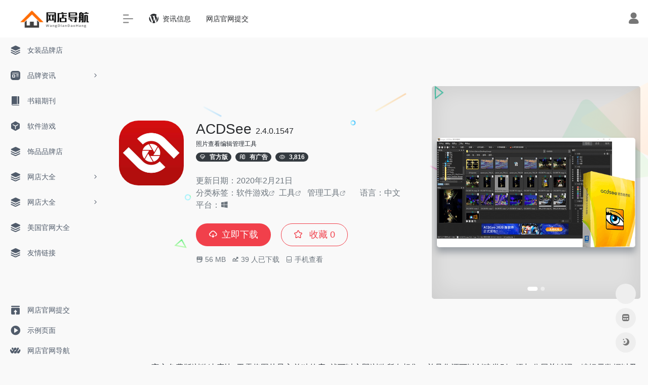

--- FILE ---
content_type: text/html; charset=UTF-8
request_url: http://www.wangdiandaquan.com/app/615.html
body_size: 12902
content:
<!DOCTYPE html><html lang="zh-Hans"><head><meta charset="UTF-8"><meta http-equiv="X-UA-Compatible" content="IE=edge, chrome=1"><meta name="viewport" content="width=device-width, initial-scale=1.0, minimum-scale=1.0, maximum-scale=1.0, user-scalable=no"> <script async src="https://pagead2.googlesyndication.com/pagead/js/adsbygoogle.js?client=ca-pub-3269830633825969" crossorigin="anonymous"></script><title>ACDSee2.4.0.1547有广告官方版-2020-02-21-旗舰店地址首页-官网地址</title><meta name="theme-color" content="#f9f9f9" /><meta name="keywords" content="工具,管理工具" /><meta name="description" content="ACDSee官方免费版浏览速度快,无需将图片导入单独的库,就可以立即浏览所有相集。并且您还可以创建类别、添加分层关键词、编辑元数据以及对图片评级来整理您的图片，帮助您能在数千张图片中，能快速找出所需的那一张。" /><meta property="og:type" content="article"><meta property="og:url" content="http://www.wangdiandaquan.com/app/615.html"/> <meta property="og:title" content="ACDSee2.4.0.1547有广告官方版-2020-02-21-旗舰店地址首页-官网地址"><meta property="og:description" content="ACDSee官方免费版浏览速度快,无需将图片导入单独的库,就可以立即浏览所有相集。并且您还可以创建类别、添加分层关键词、编辑元数据以及对图片评级来整理您的图片，帮助您能在数千张图片中，能快速找出所需的那一张。"><meta property="og:image" content="https://nav.iowen.cn/wp-content/uploads/2020/04/acdsee-pro.jpg"><meta property="og:site_name" content="旗舰店地址首页-官网地址"><link rel="shortcut icon" href="http://www.wangdiandaquan.com/wp-content/uploads/2021/03/logofang.png"><link rel="apple-touch-icon" href="http://wh-8tahwgdez1djwgq7i.my3w.com/wp-content/themes/onenav/images/app-ico.png"><meta name='robots' content='max-image-preview:large' /> <style>img:is([sizes="auto" i], [sizes^="auto," i]) { contain-intrinsic-size: 3000px 1500px }</style> <meta name="baidu_union_verify" content="68dd1f8b2cf2e06aa33f978c8208be03"><script async src="https://pagead2.googlesyndication.com/pagead/js/adsbygoogle.js?client=ca-pub-3269830633825969" crossorigin="anonymous"></script><meta name="shenma-site-verification" content="9223c9c9800bb94a4c920615d0984d27_1681290164"><style id='classic-theme-styles-inline-css' type='text/css'>/*! This file is auto-generated */.wp-block-button__link{color:#fff;background-color:#32373c;border-radius:9999px;box-shadow:none;text-decoration:none;padding:calc(.667em + 2px) calc(1.333em + 2px);font-size:1.125em}.wp-block-file__button{background:#32373c;color:#fff;text-decoration:none}</style><style id='global-styles-inline-css' type='text/css'>:root{--wp--preset--aspect-ratio--square: 1;--wp--preset--aspect-ratio--4-3: 4/3;--wp--preset--aspect-ratio--3-4: 3/4;--wp--preset--aspect-ratio--3-2: 3/2;--wp--preset--aspect-ratio--2-3: 2/3;--wp--preset--aspect-ratio--16-9: 16/9;--wp--preset--aspect-ratio--9-16: 9/16;--wp--preset--color--black: #000000;--wp--preset--color--cyan-bluish-gray: #abb8c3;--wp--preset--color--white: #ffffff;--wp--preset--color--pale-pink: #f78da7;--wp--preset--color--vivid-red: #cf2e2e;--wp--preset--color--luminous-vivid-orange: #ff6900;--wp--preset--color--luminous-vivid-amber: #fcb900;--wp--preset--color--light-green-cyan: #7bdcb5;--wp--preset--color--vivid-green-cyan: #00d084;--wp--preset--color--pale-cyan-blue: #8ed1fc;--wp--preset--color--vivid-cyan-blue: #0693e3;--wp--preset--color--vivid-purple: #9b51e0;--wp--preset--gradient--vivid-cyan-blue-to-vivid-purple: linear-gradient(135deg,rgba(6,147,227,1) 0%,rgb(155,81,224) 100%);--wp--preset--gradient--light-green-cyan-to-vivid-green-cyan: linear-gradient(135deg,rgb(122,220,180) 0%,rgb(0,208,130) 100%);--wp--preset--gradient--luminous-vivid-amber-to-luminous-vivid-orange: linear-gradient(135deg,rgba(252,185,0,1) 0%,rgba(255,105,0,1) 100%);--wp--preset--gradient--luminous-vivid-orange-to-vivid-red: linear-gradient(135deg,rgba(255,105,0,1) 0%,rgb(207,46,46) 100%);--wp--preset--gradient--very-light-gray-to-cyan-bluish-gray: linear-gradient(135deg,rgb(238,238,238) 0%,rgb(169,184,195) 100%);--wp--preset--gradient--cool-to-warm-spectrum: linear-gradient(135deg,rgb(74,234,220) 0%,rgb(151,120,209) 20%,rgb(207,42,186) 40%,rgb(238,44,130) 60%,rgb(251,105,98) 80%,rgb(254,248,76) 100%);--wp--preset--gradient--blush-light-purple: linear-gradient(135deg,rgb(255,206,236) 0%,rgb(152,150,240) 100%);--wp--preset--gradient--blush-bordeaux: linear-gradient(135deg,rgb(254,205,165) 0%,rgb(254,45,45) 50%,rgb(107,0,62) 100%);--wp--preset--gradient--luminous-dusk: linear-gradient(135deg,rgb(255,203,112) 0%,rgb(199,81,192) 50%,rgb(65,88,208) 100%);--wp--preset--gradient--pale-ocean: linear-gradient(135deg,rgb(255,245,203) 0%,rgb(182,227,212) 50%,rgb(51,167,181) 100%);--wp--preset--gradient--electric-grass: linear-gradient(135deg,rgb(202,248,128) 0%,rgb(113,206,126) 100%);--wp--preset--gradient--midnight: linear-gradient(135deg,rgb(2,3,129) 0%,rgb(40,116,252) 100%);--wp--preset--font-size--small: 13px;--wp--preset--font-size--medium: 20px;--wp--preset--font-size--large: 36px;--wp--preset--font-size--x-large: 42px;--wp--preset--spacing--20: 0.44rem;--wp--preset--spacing--30: 0.67rem;--wp--preset--spacing--40: 1rem;--wp--preset--spacing--50: 1.5rem;--wp--preset--spacing--60: 2.25rem;--wp--preset--spacing--70: 3.38rem;--wp--preset--spacing--80: 5.06rem;--wp--preset--shadow--natural: 6px 6px 9px rgba(0, 0, 0, 0.2);--wp--preset--shadow--deep: 12px 12px 50px rgba(0, 0, 0, 0.4);--wp--preset--shadow--sharp: 6px 6px 0px rgba(0, 0, 0, 0.2);--wp--preset--shadow--outlined: 6px 6px 0px -3px rgba(255, 255, 255, 1), 6px 6px rgba(0, 0, 0, 1);--wp--preset--shadow--crisp: 6px 6px 0px rgba(0, 0, 0, 1);}:where(.is-layout-flex){gap: 0.5em;}:where(.is-layout-grid){gap: 0.5em;}body .is-layout-flex{display: flex;}.is-layout-flex{flex-wrap: wrap;align-items: center;}.is-layout-flex > :is(*, div){margin: 0;}body .is-layout-grid{display: grid;}.is-layout-grid > :is(*, div){margin: 0;}:where(.wp-block-columns.is-layout-flex){gap: 2em;}:where(.wp-block-columns.is-layout-grid){gap: 2em;}:where(.wp-block-post-template.is-layout-flex){gap: 1.25em;}:where(.wp-block-post-template.is-layout-grid){gap: 1.25em;}.has-black-color{color: var(--wp--preset--color--black) !important;}.has-cyan-bluish-gray-color{color: var(--wp--preset--color--cyan-bluish-gray) !important;}.has-white-color{color: var(--wp--preset--color--white) !important;}.has-pale-pink-color{color: var(--wp--preset--color--pale-pink) !important;}.has-vivid-red-color{color: var(--wp--preset--color--vivid-red) !important;}.has-luminous-vivid-orange-color{color: var(--wp--preset--color--luminous-vivid-orange) !important;}.has-luminous-vivid-amber-color{color: var(--wp--preset--color--luminous-vivid-amber) !important;}.has-light-green-cyan-color{color: var(--wp--preset--color--light-green-cyan) !important;}.has-vivid-green-cyan-color{color: var(--wp--preset--color--vivid-green-cyan) !important;}.has-pale-cyan-blue-color{color: var(--wp--preset--color--pale-cyan-blue) !important;}.has-vivid-cyan-blue-color{color: var(--wp--preset--color--vivid-cyan-blue) !important;}.has-vivid-purple-color{color: var(--wp--preset--color--vivid-purple) !important;}.has-black-background-color{background-color: var(--wp--preset--color--black) !important;}.has-cyan-bluish-gray-background-color{background-color: var(--wp--preset--color--cyan-bluish-gray) !important;}.has-white-background-color{background-color: var(--wp--preset--color--white) !important;}.has-pale-pink-background-color{background-color: var(--wp--preset--color--pale-pink) !important;}.has-vivid-red-background-color{background-color: var(--wp--preset--color--vivid-red) !important;}.has-luminous-vivid-orange-background-color{background-color: var(--wp--preset--color--luminous-vivid-orange) !important;}.has-luminous-vivid-amber-background-color{background-color: var(--wp--preset--color--luminous-vivid-amber) !important;}.has-light-green-cyan-background-color{background-color: var(--wp--preset--color--light-green-cyan) !important;}.has-vivid-green-cyan-background-color{background-color: var(--wp--preset--color--vivid-green-cyan) !important;}.has-pale-cyan-blue-background-color{background-color: var(--wp--preset--color--pale-cyan-blue) !important;}.has-vivid-cyan-blue-background-color{background-color: var(--wp--preset--color--vivid-cyan-blue) !important;}.has-vivid-purple-background-color{background-color: var(--wp--preset--color--vivid-purple) !important;}.has-black-border-color{border-color: var(--wp--preset--color--black) !important;}.has-cyan-bluish-gray-border-color{border-color: var(--wp--preset--color--cyan-bluish-gray) !important;}.has-white-border-color{border-color: var(--wp--preset--color--white) !important;}.has-pale-pink-border-color{border-color: var(--wp--preset--color--pale-pink) !important;}.has-vivid-red-border-color{border-color: var(--wp--preset--color--vivid-red) !important;}.has-luminous-vivid-orange-border-color{border-color: var(--wp--preset--color--luminous-vivid-orange) !important;}.has-luminous-vivid-amber-border-color{border-color: var(--wp--preset--color--luminous-vivid-amber) !important;}.has-light-green-cyan-border-color{border-color: var(--wp--preset--color--light-green-cyan) !important;}.has-vivid-green-cyan-border-color{border-color: var(--wp--preset--color--vivid-green-cyan) !important;}.has-pale-cyan-blue-border-color{border-color: var(--wp--preset--color--pale-cyan-blue) !important;}.has-vivid-cyan-blue-border-color{border-color: var(--wp--preset--color--vivid-cyan-blue) !important;}.has-vivid-purple-border-color{border-color: var(--wp--preset--color--vivid-purple) !important;}.has-vivid-cyan-blue-to-vivid-purple-gradient-background{background: var(--wp--preset--gradient--vivid-cyan-blue-to-vivid-purple) !important;}.has-light-green-cyan-to-vivid-green-cyan-gradient-background{background: var(--wp--preset--gradient--light-green-cyan-to-vivid-green-cyan) !important;}.has-luminous-vivid-amber-to-luminous-vivid-orange-gradient-background{background: var(--wp--preset--gradient--luminous-vivid-amber-to-luminous-vivid-orange) !important;}.has-luminous-vivid-orange-to-vivid-red-gradient-background{background: var(--wp--preset--gradient--luminous-vivid-orange-to-vivid-red) !important;}.has-very-light-gray-to-cyan-bluish-gray-gradient-background{background: var(--wp--preset--gradient--very-light-gray-to-cyan-bluish-gray) !important;}.has-cool-to-warm-spectrum-gradient-background{background: var(--wp--preset--gradient--cool-to-warm-spectrum) !important;}.has-blush-light-purple-gradient-background{background: var(--wp--preset--gradient--blush-light-purple) !important;}.has-blush-bordeaux-gradient-background{background: var(--wp--preset--gradient--blush-bordeaux) !important;}.has-luminous-dusk-gradient-background{background: var(--wp--preset--gradient--luminous-dusk) !important;}.has-pale-ocean-gradient-background{background: var(--wp--preset--gradient--pale-ocean) !important;}.has-electric-grass-gradient-background{background: var(--wp--preset--gradient--electric-grass) !important;}.has-midnight-gradient-background{background: var(--wp--preset--gradient--midnight) !important;}.has-small-font-size{font-size: var(--wp--preset--font-size--small) !important;}.has-medium-font-size{font-size: var(--wp--preset--font-size--medium) !important;}.has-large-font-size{font-size: var(--wp--preset--font-size--large) !important;}.has-x-large-font-size{font-size: var(--wp--preset--font-size--x-large) !important;}:where(.wp-block-post-template.is-layout-flex){gap: 1.25em;}:where(.wp-block-post-template.is-layout-grid){gap: 1.25em;}:where(.wp-block-columns.is-layout-flex){gap: 2em;}:where(.wp-block-columns.is-layout-grid){gap: 2em;}:root :where(.wp-block-pullquote){font-size: 1.5em;line-height: 1.6;}</style><link rel='stylesheet' id='ppress-frontend-css' href='http://www.wangdiandaquan.com/wp-content/plugins/wp-user-avatar/assets/css/frontend.min.css?ver=4.16.3' type='text/css' media='all' /><link rel='stylesheet' id='ppress-flatpickr-css' href='http://www.wangdiandaquan.com/wp-content/plugins/wp-user-avatar/assets/flatpickr/flatpickr.min.css?ver=4.16.3' type='text/css' media='all' /><link rel='stylesheet' id='ppress-select2-css' href='http://www.wangdiandaquan.com/wp-content/plugins/wp-user-avatar/assets/select2/select2.min.css?ver=6.8.2' type='text/css' media='all' /><link rel='stylesheet' id='iconfont-css' href='http://www.wangdiandaquan.com/wp-content/themes/onenav/css/iconfont.css?ver=3.0511' type='text/css' media='all' /><link rel='stylesheet' id='iconfontd-css' href='//at.alicdn.com/t/font_1620678_5g9w3m0rwac.css?ver=3.0511' type='text/css' media='all' /><link rel='stylesheet' id='bootstrap-css' href='http://www.wangdiandaquan.com/wp-content/themes/onenav/css/bootstrap.min.css?ver=3.0511' type='text/css' media='all' /><link rel='stylesheet' id='lightbox-css' href='http://www.wangdiandaquan.com/wp-content/themes/onenav/css/jquery.fancybox.min.css?ver=3.0511' type='text/css' media='all' /><link rel='stylesheet' id='style-css' href='http://www.wangdiandaquan.com/wp-content/themes/onenav/css/style.min.css?ver=3.0511' type='text/css' media='all' /><script type="text/javascript" src="http://www.wangdiandaquan.com/wp-content/themes/onenav/js/jquery.min.js?ver=3.0511" id="jquery-js"></script><script type="text/javascript" src="http://www.wangdiandaquan.com/wp-content/plugins/wp-user-avatar/assets/flatpickr/flatpickr.min.js?ver=4.16.3" id="ppress-flatpickr-js"></script><script type="text/javascript" src="http://www.wangdiandaquan.com/wp-content/plugins/wp-user-avatar/assets/select2/select2.min.js?ver=4.16.3" id="ppress-select2-js"></script><link rel="canonical" href="http://www.wangdiandaquan.com/app/615.html" /><link rel="alternate" title="oEmbed (JSON)" type="application/json+oembed" href="http://www.wangdiandaquan.com/wp-json/oembed/1.0/embed?url=http%3A%2F%2Fwww.wangdiandaquan.com%2Fapp%2F615.html" /><link rel="alternate" title="oEmbed (XML)" type="text/xml+oembed" href="http://www.wangdiandaquan.com/wp-json/oembed/1.0/embed?url=http%3A%2F%2Fwww.wangdiandaquan.com%2Fapp%2F615.html&#038;format=xml" /><style>#footer-tools [data-v-db6ccf64][data-v-41ba7e2c]{top:unset!important;bottom:0!important;right:44px!important}.io.icon-fw,.iconfont.icon-fw { width: 1.15em;}.io.icon-lg,.iconfont.icon-lg{ font-size: 1.5em; line-height: .75em; vertical-align: -.125em;}.screenshot-carousel .img_wrapper a{display:contents}.fancybox-slide--iframe .fancybox-content{max-width :1280px;margin:0}.fancybox-slide--iframe.fancybox-slide{padding:44px 0}.navbar-nav .menu-item-794 a{background: #ff8116;border-radius: 50px!important;padding: 5px 10px!important;margin: 5px 0!important;color: #fff!important;}.navbar-nav .menu-item-794 a i{position: absolute;top: 0;right: -10px;color: #f13522;}.io-black-mode .navbar-nav .menu-item-794 a{background: #ce9412;}.io-black-mode .navbar-nav .menu-item-794 a i{color: #fff;}<meta name="bytedance-verification-code" content="0bbPOcRBcXh3hhw8czw2" /></style><!-- 自定义代码 --><!-- end 自定义代码 --></head> <body class="wp-singular app-template-default single single-app postid-615 wp-theme-onenav io-grey-mode" > <div class="page-container"> <div id="sidebar" class="sticky sidebar-nav fade "> <div class="modal-dialog h-100 sidebar-nav-inner"> <div class="sidebar-logo border-bottom border-color"> <!-- logo --> <div class="logo overflow-hidden"> <a href="http://www.wangdiandaquan.com" class="logo-expanded"> <img src="http://www.wangdiandaquan.com/wp-content/uploads/2021/03/logo.png" height="40" class="logo-light" alt="旗舰店地址首页-官网地址"> <img src="http://www.wangdiandaquan.com/wp-content/uploads/2021/03/logo-1.jpg" height="40" class="logo-dark d-none" alt="旗舰店地址首页-官网地址"> </a> <a href="http://www.wangdiandaquan.com" class="logo-collapsed"> <img src="http://www.wangdiandaquan.com/wp-content/uploads/2021/03/logofang.png" height="40" class="logo-light" alt="旗舰店地址首页-官网地址"> <img src="http://www.wangdiandaquan.com/wp-content/uploads/2021/03/logofang.png" height="40" class="logo-dark d-none" alt="旗舰店地址首页-官网地址"> </a> </div> <!-- logo end --> </div> <div class="sidebar-menu flex-fill"> <div class="sidebar-scroll" > <div class="sidebar-menu-inner"> <ul> <li class="sidebar-item top-menu"> <a href="javascript:;" class="smooth change-href"> <i class="iconfont icon-category icon-fw icon-lg mr-2"></i> <span>站点推荐</span> <i class="iconfont icon-arrow-r-m sidebar-more text-sm"></i> </a> <ul> <li id="menu-item-834" class="menu-item menu-item-type-post_type menu-item-object-page menu-item-834"><a href="http://www.wangdiandaquan.com/blog"> <i class="io io-wordpress icon-fw icon-lg mr-2"></i> <span>资讯信息</span></a></li><li id="menu-item-833" class="menu-item menu-item-type-post_type menu-item-object-page menu-item-833"><a href="http://www.wangdiandaquan.com/contribute">网店官网提交</a></li> </ul> </li> <li class="sidebar-item"> <a href="http://www.wangdiandaquan.com/#term-98" class="smooth"> <i class="iconfont icon-category icon-fw icon-lg mr-2"></i> <span>女装品牌店</span> </a> </li> <li class="sidebar-item"> <!--<a href="javascript:;">--> <a href="javascript:;" class="smooth change-href" data-change="http://www.wangdiandaquan.com/#term-824"> <i class="io io-zixun icon-fw icon-lg mr-2"></i> <span>品牌资讯</span> <i class="iconfont icon-arrow-r-m sidebar-more text-sm"></i> </a> <ul> <li> <a href="http://www.wangdiandaquan.com/#term-2" class="smooth"><span>网站代运营</span></a> </li> <li> <a href="http://www.wangdiandaquan.com/#term-138" class="smooth"><span>家居品牌店</span></a> </li> </ul> </li> <li class="sidebar-item"> <a href="http://www.wangdiandaquan.com/#term-67" class="smooth"> <i class="io io-book icon-fw icon-lg mr-2"></i> <span>书籍期刊</span> </a> </li> <li class="sidebar-item"> <a href="http://www.wangdiandaquan.com/#term-166" class="smooth"> <i class="io io-app icon-fw icon-lg mr-2"></i> <span>软件游戏</span> </a> </li> <li class="sidebar-item"> <a href="http://www.wangdiandaquan.com/#term-129" class="smooth"> <i class="iconfont icon-category icon-fw icon-lg mr-2"></i> <span>饰品品牌店</span> </a> </li> <li class="sidebar-item"> <!--<a href="javascript:;">--> <a href="javascript:;" class="smooth change-href" data-change="http://www.wangdiandaquan.com/#term-97"> <i class="iconfont icon-category icon-fw icon-lg mr-2"></i> <span>网店大全</span> <i class="iconfont icon-arrow-r-m sidebar-more text-sm"></i> </a> <ul> <li> <a href="http://www.wangdiandaquan.com/#term-182" class="smooth"><span>鞋子品牌店</span></a> </li> <li> <a href="http://www.wangdiandaquan.com/#term-171" class="smooth"><span>食材品牌店</span></a> </li> <li> <a href="http://www.wangdiandaquan.com/#term-177" class="smooth"><span>数码品牌店</span></a> </li> <li> <a href="http://www.wangdiandaquan.com/#term-179" class="smooth"><span>3C品牌店</span></a> </li> <li> <a href="http://www.wangdiandaquan.com/#term-181" class="smooth"><span>汽车用品店</span></a> </li> <li> <a href="http://www.wangdiandaquan.com/#term-133" class="smooth"><span>服装品牌店</span></a> </li> </ul> </li> <li class="sidebar-item"> <!--<a href="javascript:;">--> <a href="javascript:;" class="smooth change-href" data-change="http://www.wangdiandaquan.com/#term-144"> <i class="iconfont icon-category icon-fw icon-lg mr-2"></i> <span>网店大全</span> <i class="iconfont icon-arrow-r-m sidebar-more text-sm"></i> </a> <ul> <li> <a href="http://www.wangdiandaquan.com/#term-184" class="smooth"><span>男装品牌店</span></a> </li> <li> <a href="http://www.wangdiandaquan.com/#term-172" class="smooth"><span>化妆品品牌店</span></a> </li> <li> <a href="http://www.wangdiandaquan.com/#term-173" class="smooth"><span>小家电品牌店</span></a> </li> <li> <a href="http://www.wangdiandaquan.com/#term-174" class="smooth"><span>箱包品牌店</span></a> </li> <li> <a href="http://www.wangdiandaquan.com/#term-175" class="smooth"><span>母婴用品品牌店</span></a> </li> <li> <a href="http://www.wangdiandaquan.com/#term-180" class="smooth"><span>家纺品牌店</span></a> </li> <li> <a href="http://www.wangdiandaquan.com/#term-176" class="smooth"><span>童装品牌店</span></a> </li> <li> <a href="http://www.wangdiandaquan.com/#term-183" class="smooth"><span>户外运动店</span></a> </li> <li> <a href="http://www.wangdiandaquan.com/#term-185" class="smooth"><span>零食品牌店</span></a> </li> </ul> </li> <li class="sidebar-item"> <a href="http://www.wangdiandaquan.com/#term-43" class="smooth"> <i class="iconfont icon-category icon-fw icon-lg mr-2"></i> <span>美国官网大全</span> </a> </li> <li class="sidebar-item"> <a href="http://www.wangdiandaquan.com/#friendlink" class="smooth"> <i class="iconfont icon-category icon-fw icon-lg mr-2"></i> <span>友情链接</span> </a> </li> </ul> </div> </div> </div> <div class="border-top py-2 border-color"> <div class="flex-bottom"> <ul> <li id="menu-item-832" class="menu-item menu-item-type-post_type menu-item-object-page menu-item-832 sidebar-item"><a href="http://www.wangdiandaquan.com/contribute"> <i class="io io-tijiao icon-fw icon-lg mr-2"></i> <span>网店官网提交</span></a></li><li id="menu-item-831" class="menu-item menu-item-type-post_type menu-item-object-page menu-item-831 sidebar-item"><a href="http://www.wangdiandaquan.com/sample-page-2"> <i class="io io-caozuoshili icon-fw icon-lg mr-2"></i> <span>示例页面</span></a></li><li id="menu-item-772" class="menu-item menu-item-type-custom menu-item-object-custom menu-item-home menu-item-772 sidebar-item"><a target="_blank" href="https://www.wangdiandaquan.com"> <i class="io io-iowen icon-fw icon-lg mr-2"></i> <span>网店官网导航</span></a></li> </ul> </div> </div> </div> </div> <div class="main-content flex-fill single"> <div id="header" class="page-header sticky"> <div class="navbar navbar-expand-md"> <div class="container-fluid p-0"> <a href="http://www.wangdiandaquan.com" class="navbar-brand d-md-none" title="旗舰店地址首页-官网地址"> <img src="http://www.wangdiandaquan.com/wp-content/uploads/2021/03/logofang.png" class="logo-light" alt="旗舰店地址首页-官网地址"> <img src="http://www.wangdiandaquan.com/wp-content/uploads/2021/03/logofang.png" class="logo-dark d-none" alt="旗舰店地址首页-官网地址"> </a> <div class="collapse navbar-collapse order-2 order-md-1"> <div class="header-mini-btn"> <label> <input id="mini-button" type="checkbox" checked="checked"> <svg viewBox="0 0 100 100" xmlns="http://www.w3.org/2000/svg"> <path class="line--1" d="M0 40h62c18 0 18-20-17 5L31 55"></path> <path class="line--2" d="M0 50h80"></path> <path class="line--3" d="M0 60h62c18 0 18 20-17-5L31 45"></path> </svg> </label> </div> <ul class="navbar-nav site-menu mr-4"> <li id="menu-item-834" class="menu-item menu-item-type-post_type menu-item-object-page menu-item-834"><a href="http://www.wangdiandaquan.com/blog"> <i class="io io-wordpress icon-fw icon-lg mr-2"></i> <span>资讯信息</span></a></li><li id="menu-item-833" class="menu-item menu-item-type-post_type menu-item-object-page menu-item-833"><a href="http://www.wangdiandaquan.com/contribute">网店官网提交</a></li> </ul> </div> <ul class="nav navbar-menu text-xs order-1 order-md-2"> <li class="nav-login ml-3 ml-md-4"> <a href="http://www.wangdiandaquan.com/wp-login.php" title="登录"><i class="iconfont icon-user icon-2x"></i></a> </li> <li class="nav-item d-md-none mobile-menu ml-3 ml-md-4"> <a href="javascript:" id="sidebar-switch" data-toggle="modal" data-target="#sidebar"><i class="iconfont icon-classification icon-2x"></i></a> </li> </ul> </div> </div> </div> <div class="placeholder" style="height:74px"></div><div id="content" class="container my-4 my-md-5"> <div class="row app-content py-5 mb-xl-5 mb-0 mx-xxl-n5"> <div class="background-fx"> <img src="http://www.wangdiandaquan.com/wp-content/themes/onenav/images/fx/shape-01.svg" class="shape-01"> <img src="http://www.wangdiandaquan.com/wp-content/themes/onenav/images/fx/shape-02.svg" class="shape-02"> <img src="http://www.wangdiandaquan.com/wp-content/themes/onenav/images/fx/shape-03.svg" class="shape-03"> <img src="http://www.wangdiandaquan.com/wp-content/themes/onenav/images/fx/shape-04.svg" class="shape-04"> <img src="http://www.wangdiandaquan.com/wp-content/themes/onenav/images/fx/shape-05.svg" class="shape-05"> <img src="http://www.wangdiandaquan.com/wp-content/themes/onenav/images/fx/shape-06.svg" class="shape-06"> <img src="http://www.wangdiandaquan.com/wp-content/themes/onenav/images/fx/shape-07.svg" class="shape-07"> <img src="http://www.wangdiandaquan.com/wp-content/themes/onenav/images/fx/shape-08.svg" class="shape-08"> <img src="http://www.wangdiandaquan.com/wp-content/themes/onenav/images/fx/shape-09.svg" class="shape-09"> <img src="http://www.wangdiandaquan.com/wp-content/themes/onenav/images/fx/shape-10.svg" class="shape-10"> <img src="http://www.wangdiandaquan.com/wp-content/themes/onenav/images/fx/shape-11.svg" class="shape-11"> </div> <!-- app信息 --> <div class="col"> <div class="d-md-flex mt-n3 mb-5 my-xl-0"> <div class="app-ico text-center mr-0 mr-md-2 mb-3 mb-md-0"> <img class="app-rounded mr-0 mr-md-3 lazy" src="http://www.wangdiandaquan.com/wp-content/themes/onenav/images/t.png" data-src="https://nav.iowen.cn/wp-content/uploads/2020/04/acdsee-pro.jpg" width="128" alt="ACDSee"> </div> <div class="app-info"> <h3 class="text-center text-md-left mb-0">ACDSee <span class="text-md">2.4.0.1547</span> </h3> <p class="text-xs text-center text-md-left my-1">照片查看编辑管理工具</p> <div class="app-nature text-center text-md-left mb-5 mb-md-4"> <span class="badge badge-pill badge-dark mr-1"><i class="iconfont icon-version-Line mr-2"></i>官方版</span> <span class="badge badge-pill badge-dark mr-1"><i class="iconfont icon-ad-line mr-2"></i>有广告</span> <span class="badge badge-pill badge-dark mr-1"><i class="iconfont icon-chakan-line mr-2"></i>3,816</span> </div> <p class="text-muted mb-4"> <span class="info-term mr-3">更新日期：2020年2月21日</span> <span class="info-term mr-3">分类标签：<span class="mr-2"><a href="http://www.wangdiandaquan.com/apps/yizhi" rel="tag">软件游戏</a><i class="iconfont icon-wailian text-xs"></i></span><span class="mr-2"><a href="http://www.wangdiandaquan.com/apptag/gongju" rel="tag">工具</a><i class="iconfont icon-wailian text-xs"></i></span> <span class="mr-2"><a href="http://www.wangdiandaquan.com/apptag/guanligongju" rel="tag">管理工具</a><i class="iconfont icon-wailian text-xs"></i></span></span> <span class="info-term mr-3">语言：中文</span> <span class="info-term mr-3">平台：<i class="iconfont icon-microsoft mr-1"></i> </span> </p> <div class="mb-2 app-button"> <button type="button" class="btn btn-lg px-4 text-lg radius-50 btn-danger custom_btn-d btn_down mr-3 mb-2" data-id="0" data-toggle="modal" data-target="#app-down-modal"><i class="iconfont icon-down mr-2"></i>立即下载</button> <button type="button" data-action="post_star" data-post_type="app" data-id="615" data-ticket="f116a30734" class="btn btn-lg px-4 text-lg radius-50 btn-outline-danger custom_btn-outline mb-2 btn-like "> <i class="star-ico iconfont icon-collection-line mr-2"></i> 收藏 <span class="star-count-615">0</span> </button> </div> <p class="mb-0 text-muted text-sm"> <span class="mr-2"><i class="iconfont icon-zip"></i> <span>56 MB</span></span> <span class="mr-2"><i class="iconfont icon-qushitubiao"></i> <span class="down-count-text count-a">39</span> 人已下载</span> <span class="mr-2" data-toggle="tooltip" data-placement="bottom" data-html="true" data-original-title="<img src='//api.qrserver.com/v1/create-qr-code/?size=150x150&amp;margin=10&amp;data=http://www.wangdiandaquan.com/app/615.html' width='150'>"><i class="iconfont icon-phone"></i> 手机查看</span> </p> </div> </div> </div> <!-- app信息 end --> <!-- 截图幻灯片 --> <div class="col-12 col-xl-5"> <div class="mx-auto screenshot-carousel rounded-lg" > <div id="carousel" class="carousel slide" data-ride="carousel"> <div class="carousel-inner" role="listbox"> <div class="carousel-item active"> <div class="img_wrapper"> <a href="http://www.wangdiandaquan.com/wp-content/uploads/2020/04/Screenshot_2020.png" class="text-center" data-fancybox="screen" data-caption="ACDSee的使用截图[1]"> <img src="" data-src="http://www.wangdiandaquan.com/wp-content/uploads/2020/04/Screenshot_2020.png" class="img-fluid lazy" alt="ACDSee的使用截图[1]"> </a> </div> </div> <div class="carousel-item "> <div class="img_wrapper"> <a href="http://www.wangdiandaquan.com/wp-content/uploads/2020/04/free_product_2020.jpg" class="text-center" data-fancybox="screen" data-caption="ACDSee的使用截图[2]"> <img src="" data-src="http://www.wangdiandaquan.com/wp-content/uploads/2020/04/free_product_2020.jpg" class="img-fluid lazy" alt="ACDSee的使用截图[2]"> </a> </div> </div> </div> <ol class="carousel-indicators"> <li data-target="#carousel" data-slide-to="0" class="active"></li> <li data-target="#carousel" data-slide-to="1" class=""></li> </ol> <a class="carousel-control-prev" href="#carousel" role="button" data-slide="prev"> <i class="iconfont icon-arrow-l icon-lg" aria-hidden="true"></i> <span class="sr-only">Previous</span> </a> <a class="carousel-control-next" href="#carousel" role="button" data-slide="next"> <i class="iconfont icon-arrow-r icon-lg" aria-hidden="true"></i> <span class="sr-only">Next</span> </a> </div> </div> </div> <!-- 截图幻灯片 end --> </div> <div class="panel site-content card transparent"> <div class="card-body p-0"> <div class="apd-bg"> </div> <div class="panel-body single my-4 "> <p>ACDSee官方免费版浏览速度快, 无需将图片导入单独的库, 就可以立即浏览所有相集。并且您还可以创建类别、添加分层关键词、编辑元数据以及对图片评级来整理您的图片，帮助您能在数千张图片中，能快速找出所需的那一张。</p><p>&nbsp;</p> </div> <div class="text-center"><a href="http://www.wangdiandaquan.com/go/?url=aHR0cHM6Ly93d3cuYWNkc2VlLmNuL3Byb2R1Y3RzL2FjZHNlZS1vZmZpY2lhbC1mcmVl" target="_blank" class="btn btn-lg btn-outline-primary custom_btn-outline text-lg radius-50 py-3 px-5 my-3">去官方网站了解更多</a></div> </div> </div> <div class="modal fade search-modal resources-down-modal" id="app-down-modal"> <div class="modal-dialog modal-lg modal-dialog-centered"> <div class="modal-content"> <div class="modal-body down_body"> <h4 class="h6">下载地址: ACDSee - <span class="app-v">1.00</span></h4> <div class="row mt-4"> <div class="col-6 col-md-7">描叙</div> <div class="col-2 col-md-2" style="white-space: nowrap;">提取码</div> <div class="col-4 col-md-3 text-right">下载</div> </div> <div class="col-12 line-thead my-3" style="height:1px;background: rgba(136, 136, 136, 0.4);"></div> <div class="down_btn_list mb-4"> </div> <div class="statement p-3"><p></p> <i class="iconfont icon-statement icon-2x mr-2" style="vertical-align: middle;"></i><strong>声明：</strong> <div class="text-sm mt-2" style="margin-left: 39px;">本站大部分下载资源收集于网络，只做学习和交流使用，版权归原作者所有。若您需要使用非免费的软件或服务，请购买正版授权并合法使用。本站发布的内容若侵犯到您的权益，请联系站长删除，我们将及时处理。</div> </div> </div> <div style="position: absolute;bottom: -40px;width: 100%;text-align: center;"><a href="javascript:" data-dismiss="modal"><i class="iconfont icon-close-circle icon-2x" style="color: #fff;"></i></a></div> </div> </div> </div> <script type="text/javascript"> var down_list = [{"app_version":"2.4.0.1547","app_date":"2020-02-21","app_size":"56 MB","down_url":[{"down_btn_name":"\u5b98\u7f51","down_btn_url":"http:\/\/download.acdsee.cn\/acdsee\/za\/acdseefree.exe","down_btn_tqm":""}],"app_status":"official","app_ad":"1","app_language":"\u4e2d\u6587","version_describe":""}];var is_go = 1;var home = "http://www.wangdiandaquan.com"; $(document).on('click','button.btn_down',function(ev) { ev.preventDefault(); var down = down_list[parseInt($(this).data('id'))] ; $('#app-down-modal .down_btn_list').html(''); for(var i=0;i<down.down_url.length;i++){ var url = down.down_url[i].down_btn_url==""?"javascript:":home+'/go/?url='+encodeURIComponent(down.down_url[i].down_btn_url);/*is_go?home+'/go/?url='+down.down_url[i].down_btn_url:down.down_url[i].down_btn_url;*/ var target = down.down_url[i].down_btn_url==""?'':' target="_blank"'; var html = '<div class="row">'; html += '<div class="col-6 col-md-7">'+(down.down_url[i].down_btn_info?down.down_url[i].down_btn_info:'无') + '</div>'; html += '<div class="col-2 col-md-2" style="white-space: nowrap;">'+ (down.down_url[i].down_btn_tqm?down.down_url[i].down_btn_tqm:'无')+'</div>'; html += '<div class="col-4 col-md-3 text-right"><a class="btn btn-danger custom_btn-d py-0 px-1 mx-auto down_count copy-data text-sm" href="'+url+'" '+target+' data-clipboard-text="'+ down.down_url[i].down_btn_tqm+'" data-id="615" data-action="down_count" data-mmid="down-mm-'+i+'">'+down.down_url[i].down_btn_name+'</a></div>'; html += '</div>'; html += '<div class="col-12 line-thead my-3" style="height:1px;background: rgba(136, 136, 136, 0.2);"></div>'; $('#app-down-modal .down_btn_list').append(html); } $("#app-down-modal .app-v").html( down.app_version ); });</script> <h4 class="text-gray text-lg my-4"><i class="site-tag iconfont icon-tag icon-lg mr-1" ></i>相关软件</h4> <div class="row mb-n4 customize-site"> <div class="col-4 col-md-3 col-lg-2 pb-1"> <div class="card-app default list-item"> <div class="media p-0 app-rounded" style="background-image: linear-gradient(130deg, #0d1187, #000742);"> <a class="media-content" href="http://www.wangdiandaquan.com/app/602.html" target="_blank" data-bg="url(https://nav.iowen.cn/wp-content/uploads/2020/04/18093401_d8fead963e.png)" style="background-size: 65%"></a> </div> <div class="list-content text-center pt-2"> <div class="list-body "> <a href="http://www.wangdiandaquan.com/app/602.html" target="_blank" class=" list-title text-md overflowClip_1"> QQ影音 </a> <div class="mt-1"> <div class="list-subtitle text-muted text-xs overflowClip_1"> 无广告的本地播放器 </div> </div> </div> </div> </div> </div> <div class="col-4 col-md-3 col-lg-2 pb-1"> <div class="card-app default list-item"> <div class="media p-0 app-rounded" style="background-image: linear-gradient(130deg, #f9f9f9, #e8e8e8);"> <a class="media-content" href="http://www.wangdiandaquan.com/app/569.html" target="_blank" data-bg="url(https://nav.iowen.cn/wp-content/uploads/2020/04/Snipaste.png)" style="background-size: 83%"></a> </div> <div class="list-content text-center pt-2"> <div class="list-body "> <a href="http://www.wangdiandaquan.com/app/569.html" target="_blank" class=" list-title text-md overflowClip_1"> Snipaste </a> <div class="mt-1"> <div class="list-subtitle text-muted text-xs overflowClip_1"> 截图和贴图小工具 </div> </div> </div> </div> </div> </div> <div class="col-4 col-md-3 col-lg-2 pb-1"> <div class="card-app default list-item"> <div class="media p-0 app-rounded" style="background-image: linear-gradient(130deg, #ffedf1, #e86db6);"> <a class="media-content" href="http://www.wangdiandaquan.com/app/575.html" target="_blank" data-bg="url(https://nav.iowen.cn/wp-content/uploads/2020/04/cleanmymac4-2.png)" style="background-size: 81%"></a> </div> <div class="list-content text-center pt-2"> <div class="list-body "> <a href="http://www.wangdiandaquan.com/app/575.html" target="_blank" class=" list-title text-md overflowClip_1"> CleanMyMac </a> <div class="mt-1"> <div class="list-subtitle text-muted text-xs overflowClip_1"> 最好用的mac优化清理工具 </div> </div> </div> </div> </div> </div> <div class="col-4 col-md-3 col-lg-2 pb-1"> <div class="card-app default list-item"> <div class="media p-0 app-rounded" style="background-image: linear-gradient(130deg, #f9f9f9, #e8e8e8);"> <a class="media-content" href="http://www.wangdiandaquan.com/app/608.html" target="_blank" data-bg="url(https://nav.iowen.cn/wp-content/uploads/2020/04/1200px-Visual_Studio_Code_1.35_icon.svg_.png)" style="background-size: 63%"></a> </div> <div class="list-content text-center pt-2"> <div class="list-body "> <a href="http://www.wangdiandaquan.com/app/608.html" target="_blank" class=" list-title text-md overflowClip_1"> Visual Studio Code </a> <div class="mt-1"> <div class="list-subtitle text-muted text-xs overflowClip_1"> 代码编辑器 </div> </div> </div> </div> </div> </div> <div class="col-4 col-md-3 col-lg-2 pb-1"> <div class="card-app default list-item"> <div class="media p-0 app-rounded" > <a class="media-content" href="http://www.wangdiandaquan.com/app/553.html" target="_blank" data-bg="url(https://nav.iowen.cn/wp-content/uploads/2020/04/icon-scr.png)" style=""></a> </div> <div class="list-content text-center pt-2"> <div class="list-body "> <a href="http://www.wangdiandaquan.com/app/553.html" target="_blank" class=" list-title text-md overflowClip_1"> Fliqlo </a> <div class="mt-1"> <div class="list-subtitle text-muted text-xs overflowClip_1"> 免费翻页时钟屏幕保护程序 </div> </div> </div> </div> </div> </div> <div class="col-4 col-md-3 col-lg-2 pb-1"> <div class="card-app default list-item"> <div class="media p-0 app-rounded" style="background-image: linear-gradient(130deg, #3a3a3a, #161616);"> <a class="media-content" href="http://www.wangdiandaquan.com/app/599.html" target="_blank" data-bg="url(https://nav.iowen.cn/wp-content/uploads/2020/04/adobe-zii.png)" style="background-size: 70%"></a> </div> <div class="list-content text-center pt-2"> <div class="list-body "> <a href="http://www.wangdiandaquan.com/app/599.html" target="_blank" class=" list-title text-md overflowClip_1"> Adobe Zii 2020 </a> <div class="mt-1"> <div class="list-subtitle text-muted text-xs overflowClip_1"> Adobe 系列软件 mac os 激活工具 </div> </div> </div> </div> </div> </div> </div> <!-- comments --><div id="comments" class="comments"> <h1 id="comments-list-title" class="comments-title h5 mx-1 my-4"> <i class="iconfont icon-comment"></i> <span class="noticom"> <a href="http://www.wangdiandaquan.com/app/615.html#respond" class="comments-title" >暂无评论</a> </span> </h1> <div class="card"> <div class="card-body"> <div id="respond_box"> <div id="respond" class="comment-respond"> <form action="http://www.wangdiandaquan.com/wp-comments-post.php" method="post" id="commentform" class="text-sm mb-4"> <div class="visitor-avatar d-flex flex-fill mb-2"> <img class="v-avatar rounded-circle" src="http://www.wangdiandaquan.com/wp-content/themes/onenav/images/gravatar.jpg"> </div> <div class="comment-textarea mb-3"> <textarea name="comment" id="comment" class="form-control" placeholder="输入评论内容..." tabindex="4" cols="50" rows="3"></textarea> </div> <div id="comment-author-info" class="row row-sm"> <div class="col-sm-6 col-lg-4 mb-3"><input type="text" name="author" id="author" class="form-control" value="" size="22" placeholder="昵称" tabindex="2"/></div> <div class="col-sm-6 col-lg-4 mb-3"><input type="text" name="email" id="email" class="form-control" value="" size="22" placeholder="邮箱" tabindex="3" /></div> <div class="col-sm-12 col-lg-4 mb-3"><input type="text" name="url" id="url" class="form-control" value="" size="22"placeholder="网址" tabindex="4" /></div> </div> <div class="com-footer text-right"> <input type="hidden" id="_wpnonce" name="_wpnonce" value="4ade92545a" /><input type="hidden" name="_wp_http_referer" value="/app/615.html" /> <a rel="nofollow" id="cancel-comment-reply-link" style="display: none;" href="javascript:;" class="btn btn-light custom_btn-outline mx-2">再想想</a> <input class="btn btn-dark custom_btn-d" name="submit" type="submit" id="submit" tabindex="5" value="发表评论"/> <input type='hidden' name='comment_post_ID' value='615' id='comment_post_ID' /><input type='hidden' name='comment_parent' id='comment_parent' value='0' /> </div> </form> <div class="clear"></div> </div> </div> <div id="loading-comments"><span></span></div> <div class="not-comment card"><div class="card-body nothing text-center color-d">暂无评论...</div></div> </div> </div></div><!-- comments end --></div> <footer class="main-footer footer-type-1 text-xs"> <div id="footer-tools" class="d-flex flex-column"> <a href="javascript:" id="go-to-up" class="btn rounded-circle go-up m-1" rel="go-top"> <i class="iconfont icon-to-up"></i> </a> <!-- 天气 --> <div class="btn rounded-circle weather m-1"> <div id="he-plugin-simple" style="display: contents;"></div> <script>WIDGET = {CONFIG: {"modules": "02","background": "5","tmpColor": "888","tmpSize": "14","cityColor": "888","citySize": "14","aqiSize": "14","weatherIconSize": "24","alertIconSize": "18","padding": "7px 2px 7px 2px","shadow": "1","language": "auto","fixed": "false","vertical": "middle","horizontal": "left","key": "a922adf8928b4ac1ae7a31ae7375e191"}}</script> <script src="//widget.qweather.net/simple/static/js/he-simple-common.js?v=2.0" defer></script> </div> <!-- 天气 end --> <a href="http://www.wangdiandaquan.com/bookmark/" class="btn rounded-circle m-1" data-toggle="tooltip" data-placement="left" title="mini 书签"> <i class="iconfont icon-minipanel"></i> </a> <a href="javascript:" id="switch-mode" class="btn rounded-circle switch-dark-mode m-1" data-toggle="tooltip" data-placement="left" title="夜间模式"> <i class="mode-ico iconfont icon-light"></i> </a> </div> <div class="footer-inner"> <div class="footer-text"> Copyright © 2021 旗舰店铺地址首页-品牌官网地址-网店导航  <a href="https://beian.miit.gov.cn/" target="_blank" rel="link noopener">冀ICP备2021004932号-3</a>   Design by120000+官网、网店大全，就在 <b>网店导航</b>&nbsp;&nbsp; </div> </div> </footer> </div><!-- main-content end --> </div><!-- page-container end --><script type="speculationrules">{"prefetch":[{"source":"document","where":{"and":[{"href_matches":"\/*"},{"not":{"href_matches":["\/wp-*.php","\/wp-admin\/*","\/wp-content\/uploads\/*","\/wp-content\/*","\/wp-content\/plugins\/*","\/wp-content\/themes\/onenav\/*","\/*\\?(.+)"]}},{"not":{"selector_matches":"a[rel~=\"nofollow\"]"}},{"not":{"selector_matches":".no-prefetch, .no-prefetch a"}}]},"eagerness":"conservative"}]}</script><script type="text/javascript" id="ppress-frontend-script-js-extra">/* <![CDATA[ */var pp_ajax_form = {"ajaxurl":"http:\/\/www.wangdiandaquan.com\/wp-admin\/admin-ajax.php","confirm_delete":"Are you sure?","deleting_text":"Deleting...","deleting_error":"An error occurred. Please try again.","nonce":"79f0d00dbf","disable_ajax_form":"false","is_checkout":"0","is_checkout_tax_enabled":"0","is_checkout_autoscroll_enabled":"true"};/* ]]> */</script><script type="text/javascript" src="http://www.wangdiandaquan.com/wp-content/plugins/wp-user-avatar/assets/js/frontend.min.js?ver=4.16.3" id="ppress-frontend-script-js"></script><script type="text/javascript" src="http://www.wangdiandaquan.com/wp-content/themes/onenav/js/clipboard.min.js?ver=3.0511" id="clipboard-mini-js"></script><script type="text/javascript" src="http://www.wangdiandaquan.com/wp-content/themes/onenav/js/popper.min.js?ver=3.0511" id="popper-js"></script><script type="text/javascript" src="http://www.wangdiandaquan.com/wp-content/themes/onenav/js/bootstrap.min.js?ver=3.0511" id="bootstrap-js"></script><script type="text/javascript" src="http://www.wangdiandaquan.com/wp-content/themes/onenav/js/theia-sticky-sidebar.js?ver=3.0511" id="sidebar-js"></script><script type="text/javascript" src="http://www.wangdiandaquan.com/wp-content/themes/onenav/js/lazyload.min.js?ver=3.0511" id="lazyload-js"></script><script type="text/javascript" src="http://www.wangdiandaquan.com/wp-content/themes/onenav/js/jquery.fancybox.min.js?ver=3.0511" id="lightbox-js-js"></script><script type="text/javascript" id="appjs-js-extra">/* <![CDATA[ */var theme = {"ajaxurl":"http:\/\/www.wangdiandaquan.com\/wp-admin\/admin-ajax.php","addico":"http:\/\/www.wangdiandaquan.com\/wp-content\/themes\/onenav\/images\/add.png","order":"asc","formpostion":"top","defaultclass":"io-grey-mode","isCustomize":"","icourl":"https:\/\/api.iowen.cn\/favicon\/","icopng":".png","urlformat":"1","customizemax":"10","newWindow":"1","lazyload":"1","minNav":"","loading":"","hotWords":"null","classColumns":" col-sm-6 col-md-4 col-xl-5a col-xxl-6a ","apikey":"TWpBeU1UVTNOekk1TWpVMEIvZ1M2bE5sZzVNbFJ5VTNORk9FMVNhVkE1U2tsRGJXVTJRVlp1ZW5aTmFreHk="};var localize = {"liked":"\u60a8\u5df2\u7ecf\u8d5e\u8fc7\u4e86!","like":"\u8c22\u8c22\u70b9\u8d5e!","networkerror":"\u7f51\u7edc\u9519\u8bef --.","selectCategory":"\u4e3a\u4ec0\u4e48\u4e0d\u9009\u5206\u7c7b\u3002","addSuccess":"\u6dfb\u52a0\u6210\u529f\u3002","timeout":"\u8bbf\u95ee\u8d85\u65f6\uff0c\u8bf7\u518d\u8bd5\u8bd5\uff0c\u6216\u8005\u624b\u52a8\u586b\u5199\u3002","lightMode":"\u65e5\u95f4\u6a21\u5f0f","nightMode":"\u591c\u95f4\u6a21\u5f0f","editBtn":"\u7f16\u8f91","okBtn":"\u786e\u5b9a","urlExist":"\u8be5\u7f51\u5740\u5df2\u7ecf\u5b58\u5728\u4e86 --.","cancelBtn":"\u53d6\u6d88","successAlert":"\u6210\u529f","infoAlert":"\u4fe1\u606f","warningAlert":"\u8b66\u544a","errorAlert":"\u9519\u8bef","extractionCode":"\u7f51\u76d8\u63d0\u53d6\u7801\u5df2\u590d\u5236\uff0c\u70b9\u201c\u786e\u5b9a\u201d\u8fdb\u5165\u4e0b\u8f7d\u9875\u9762\u3002"};/* ]]> */</script><script type="text/javascript" src="http://www.wangdiandaquan.com/wp-content/themes/onenav/js/app.min.js?ver=3.0511" id="appjs-js"></script><script type="text/javascript" src="http://www.wangdiandaquan.com/wp-includes/js/comment-reply.min.js?ver=6.8.2" id="comment-reply-js" async="async" data-wp-strategy="async"></script><script type="text/javascript" src="http://www.wangdiandaquan.com/wp-content/themes/onenav/js/comments-ajax.js?ver=3.0511" id="comments-ajax-js"></script><script async src="https://pagead2.googlesyndication.com/pagead/js/adsbygoogle.js?client=ca-pub-3269830633825969" crossorigin="anonymous"></script> <script type="text/javascript"> $(document).on('click','a.smooth-n',function(ev) { ev.preventDefault(); $("html, body").animate({ scrollTop: $($(this).attr("href")).offset().top - 90 }, { duration: 500, easing: "swing" }); }); </script><script type="text/javascript"> var clipboard = new ClipboardJS('a.down_count', { text: $(document).on('click','a.down_count', function(e) { var mm = $(e.target).data('clipboard-text'); $.ajax({ type:"POST", url:theme.ajaxurl, data: $(this).data(), success : function( data ){ $('.down-count-text').html(data); } }); if( mm ){ return mm; } }) }); clipboard.on("success",function (e) { alert("网盘提取码已复制，点“确定”进入下载页面。"); });</script><!-- 自定义代码 --><script charset="UTF-8" id="LA_COLLECT" src="//sdk.51.la/js-sdk-pro.min.js"></script><script>LA.init({id: "JqY1yKc4giWu1O6t",ck: "JqY1yKc4giWu1O6t"})</script><!-- end 自定义代码 --></body></html>
<!--压缩前的大小: 63911 bytes; 压缩后的大小: 47277 bytes; 节约：26.03% -->

--- FILE ---
content_type: text/html; charset=utf-8
request_url: https://www.google.com/recaptcha/api2/aframe
body_size: 268
content:
<!DOCTYPE HTML><html><head><meta http-equiv="content-type" content="text/html; charset=UTF-8"></head><body><script nonce="fHKdQZwM7YVKRo5F83NhVg">/** Anti-fraud and anti-abuse applications only. See google.com/recaptcha */ try{var clients={'sodar':'https://pagead2.googlesyndication.com/pagead/sodar?'};window.addEventListener("message",function(a){try{if(a.source===window.parent){var b=JSON.parse(a.data);var c=clients[b['id']];if(c){var d=document.createElement('img');d.src=c+b['params']+'&rc='+(localStorage.getItem("rc::a")?sessionStorage.getItem("rc::b"):"");window.document.body.appendChild(d);sessionStorage.setItem("rc::e",parseInt(sessionStorage.getItem("rc::e")||0)+1);localStorage.setItem("rc::h",'1767015958157');}}}catch(b){}});window.parent.postMessage("_grecaptcha_ready", "*");}catch(b){}</script></body></html>

--- FILE ---
content_type: text/css
request_url: http://www.wangdiandaquan.com/wp-content/themes/onenav/css/iconfont.css?ver=3.0511
body_size: 23471
content:
@font-face {font-family: "iconfont";
  src: url('./fonts/iconfont.eot?t=1619096386813'); /* IE9 */
  src: url('./fonts/iconfont.eot?t=1619096386813#iefix') format('embedded-opentype'), /* IE6-IE8 */
  url('[data-uri]') format('woff2'),
  url('./fonts/iconfont.woff?t=1619096386813') format('woff'),
  url('./fonts/iconfont.ttf?t=1619096386813') format('truetype'), /* chrome, firefox, opera, Safari, Android, iOS 4.2+ */
  url('./fonts/iconfont.svg?t=1619096386813#iconfont') format('svg'); /* iOS 4.1- */
}

.iconfont {
  font-family: "iconfont" !important;
  font-size: 16px;
  font-style: normal;
  -webkit-font-smoothing: antialiased;
  -moz-osx-font-smoothing: grayscale;
}

.icon-minipanel:before {
  content: "\e635";
}

.icon-home:before {
  content: "\e62c";
}

.icon-diandian:before {
  content: "\e653";
}

.icon-dian:before {
  content: "\eb73";
}

.icon-seting:before {
  content: "\e649";
}

.icon-shangchuan:before {
  content: "\e637";
}

.icon-upload:before {
  content: "\e761";
}

.icon-dsb:before {
  content: "\eb71";
}

.icon-add:before {
  content: "\e6d8";
}

.icon-subtract:before {
  content: "\e70f";
}

.icon-collection-line:before {
  content: "\e636";
}

.icon-nothing:before {
  content: "\e6f7";
}

.icon-nothing1:before {
  content: "\e684";
}

.icon-modify:before {
  content: "\e634";
}

.icon-tvbox:before {
  content: "\e8d4";
}

.icon-sspai:before {
  content: "\e631";
}

.icon-wuaipojie:before {
  content: "\e633";
}

.icon-36kr:before {
  content: "\eb72";
}

.icon-lssdjt:before {
  content: "\e6af";
}

.icon-bilibili:before {
  content: "\e65f";
}

.icon-ithome:before {
  content: "\e632";
}

.icon-wailian:before {
  content: "\e66c";
}

.icon-book-mark-line:before {
  content: "\e6bb";
}

.icon-book:before {
  content: "\e62a";
}

.icon-buy_car:before {
  content: "\e62b";
}

.icon-smzdm:before {
  content: "\e629";
}

.icon-phone:before {
  content: "\e625";
}

.icon-baidu:before {
  content: "\e68b";
}

.icon-zhihu:before {
  content: "\e623";
}

.icon-refresh:before {
  content: "\e6b6";
}

.icon-mac:before {
  content: "\e624";
}

.icon-app:before {
  content: "\e6b9";
}

.icon-jt-line-r:before {
  content: "\e620";
}

.icon-chakan-line:before {
  content: "\e62f";
}

.icon-version-Line:before {
  content: "\e61f";
}

.icon-ad-line:before {
  content: "\e79e";
}

.icon-ad-copy:before {
  content: "\eb6f";
}

.icon-shijian:before {
  content: "\e7d3";
}

.icon-huabanfuben:before {
  content: "\e62d";
}

.icon-xiazai:before {
  content: "\e6c3";
}

.icon-down:before {
  content: "\e6cc";
}

.icon-en:before {
  content: "\e61d";
}

.icon-cn:before {
  content: "\e764";
}

.icon-zouxiang:before {
  content: "\e621";
}

.icon-qushitubiao:before {
  content: "\e6bd";
}

.icon-tubiaopeizhi:before {
  content: "\e622";
}

.icon-zip:before {
  content: "\e616";
}

.icon-ubuntu:before {
  content: "\e66d";
}

.icon-app-store-fill:before {
  content: "\e6a9";
}

.icon-android:before {
  content: "\e614";
}

.icon-linux:before {
  content: "\e650";
}

.icon-app-store-fill-b:before {
  content: "\eb6e";
}

.icon-microsoft:before {
  content: "\eb70";
}

.icon-loading:before {
  content: "\e613";
}

.icon-goto:before {
  content: "\e611";
}

.icon-yinhao-l:before {
  content: "\e672";
}

.icon-yinhao-r:before {
  content: "\ea23";
}

.icon-picture:before {
  content: "\e66e";
}

.icon-book-mark:before {
  content: "\e670";
}

.icon-url:before {
  content: "\e6c7";
}

.icon-key:before {
  content: "\e6a6";
}

.icon-tougao:before {
  content: "\e648";
}

.icon-point:before {
  content: "\ea21";
}

.icon-chart-box:before {
  content: "\e627";
}

.icon-renren:before {
  content: "\e607";
}

.icon-links:before {
  content: "\e642";
}

.icon-qqzone:before {
  content: "\e839";
}

.icon-chart:before {
  content: "\e617";
}

.icon-tiwwer:before {
  content: "\e65b";
}

.icon-douban:before {
  content: "\e6c6";
}

.icon-chart-pc:before {
  content: "\ea1f";
}

.icon-copy:before {
  content: "\e697";
}

.icon-share:before {
  content: "\e6e6";
}

.icon-facebook:before {
  content: "\e60b";
}

.icon-user:before {
  content: "\e61e";
}

.icon-download:before {
  content: "\e604";
}

.icon-heart:before {
  content: "\e630";
}

.icon-instructions:before {
  content: "\e656";
}

.icon-comment:before {
  content: "\e668";
}

.icon-to-up:before {
  content: "\e6bc";
}

.icon-business:before {
  content: "\e685";
}

.icon-bulletin:before {
  content: "\e608";
}

.icon-password:before {
  content: "\e675";
}

.icon-related:before {
  content: "\e605";
}

.icon-statement:before {
  content: "\e62e";
}

.icon-hot:before {
  content: "\e659";
}

.icon-light:before {
  content: "\e6ff";
}

.icon-night:before {
  content: "\e6fa";
}

.icon-collection:before {
  content: "\e849";
}

.icon-name:before {
  content: "\e7fb";
}

.icon-cloud-download:before {
  content: "\e61a";
}

.icon-like:before {
  content: "\e615";
}

.icon-user-circle:before {
  content: "\e662";
}

.icon-publish:before {
  content: "\e6b2";
}

.icon-version:before {
  content: "\e70c";
}

.icon-notice:before {
  content: "\e6b7";
}

.icon-chakan:before {
  content: "\e61c";
}

.icon-time:before {
  content: "\e747";
}

.icon-crying-circle:before {
  content: "\e606";
}

.icon-gonggao4:before {
  content: "\e7b2";
}

.icon-category:before {
  content: "\e60c";
}

.icon-classification:before {
  content: "\e72e";
}

.icon-tags:before {
  content: "\e60e";
}

.icon-globe:before {
  content: "\e603";
}

.icon-adopt:before {
  content: "\e601";
}

.icon-crying:before {
  content: "\e737";
}

.icon-warning:before {
  content: "\e602";
}

.icon-smiley-circle:before {
  content: "\e641";
}

.icon-close-circle:before {
  content: "\e60f";
}

.icon-close:before {
  content: "\e60a";
}

.icon-tishi:before {
  content: "\e610";
}

.icon-smiley:before {
  content: "\e619";
}

.icon-arrow-l:before {
  content: "\e794";
}

.icon-arrow-t:before {
  content: "\e795";
}

.icon-arrow-r-m:before {
  content: "\ea22";
}

.icon-arrow-r:before {
  content: "\e793";
}

.icon-arrow-b:before {
  content: "\e612";
}

.icon-tag:before {
  content: "\e628";
}

.icon-weibo:before {
  content: "\e626";
}

.icon-git:before {
  content: "\e61b";
}

.icon-qr-sweep:before {
  content: "\e618";
}

.icon-search:before {
  content: "\e792";
}

.icon-wechat:before {
  content: "\e609";
}

.icon-github:before {
  content: "\e64a";
}

.icon-qr:before {
  content: "\e60d";
}

.icon-qq:before {
  content: "\e600";
}



--- FILE ---
content_type: text/css
request_url: http://at.alicdn.com/t/font_1620678_5g9w3m0rwac.css?ver=3.0511
body_size: 5380
content:
@font-face {font-family: "io";
  src: url('//at.alicdn.com/t/font_1620678_5g9w3m0rwac.eot?t=1612656094272'); /* IE9 */
  src: url('//at.alicdn.com/t/font_1620678_5g9w3m0rwac.eot?t=1612656094272#iefix') format('embedded-opentype'), /* IE6-IE8 */
  url('[data-uri]') format('woff2'),
  url('//at.alicdn.com/t/font_1620678_5g9w3m0rwac.woff?t=1612656094272') format('woff'),
  url('//at.alicdn.com/t/font_1620678_5g9w3m0rwac.ttf?t=1612656094272') format('truetype'), /* chrome, firefox, opera, Safari, Android, iOS 4.2+ */
  url('//at.alicdn.com/t/font_1620678_5g9w3m0rwac.svg?t=1612656094272#io') format('svg'); /* iOS 4.1- */
}

.io {
  font-family: "io" !important;
  font-size: 16px;
  font-style: normal;
  -webkit-font-smoothing: antialiased;
  -moz-osx-font-smoothing: grayscale;
}

.io-huangguan:before {
  content: "\e6b2";
}

.io-huangguan2:before {
  content: "\e60a";
}

.io-app:before {
  content: "\e638";
}

.io-book:before {
  content: "\e6f4";
}

.io-change:before {
  content: "\e669";
}

.io-game:before {
  content: "\e7cd";
}

.io-keyanlinggan:before {
  content: "\e7cc";
}

.io-xiazai:before {
  content: "\e61e";
}

.io-xiazai1:before {
  content: "\e714";
}

.io-xiazai2:before {
  content: "\e61d";
}

.io-fuwu:before {
  content: "\e7cb";
}

.io-gonggongku:before {
  content: "\e610";
}

.io-iowen:before {
  content: "\e601";
}

.io-changyongmokuai:before {
  content: "\e650";
}

.io-caozuoshili:before {
  content: "\e68a";
}

.io-zixun:before {
  content: "\e706";
}

.io-sucai1-copy:before {
  content: "\e600";
}

.io-linggan:before {
  content: "\e6ca";
}

.io-tuandui:before {
  content: "\e60b";
}

.io-tijiao:before {
  content: "\e685";
}

.io-yanshi:before {
  content: "\e6a2";
}

.io-tijiao1:before {
  content: "\e603";
}

.io-wordpress:before {
  content: "\e68e";
}

.io-gongju:before {
  content: "\e6a9";
}



--- FILE ---
content_type: application/javascript
request_url: http://www.wangdiandaquan.com/wp-content/themes/onenav/js/app.min.js?ver=3.0511
body_size: 12105
content:
/*!
 * Theme Name:One Nav
 * Theme URI:https://www.iotheme.cn/
 * Author:iowen
 * Author URI:https://www.iowen.cn/
 */
"use strict";function isURL(e){var t=e,i=/http(s)?:\/\/([\w-]+\.)+[\w-]+(\/[\w- .\/?%&=]*)?/;return 1==new RegExp(i).test(t)}function isPC(){for(var e=navigator.userAgent,t=["Android","iPhone","webOS","BlackBerry","SymbianOS","Windows Phone","iPad","iPod"],i=!0,a=0;a<t.length;a++)if(e.indexOf(t[a])>0){i=!1;break}return i}function chack_name(e){return!!RegExp(/[( )(\ )(\~)(\!)(\@)(\#)(\$)(\%)(\^)(\*)(\()(\))(\+)(\=)(\[)(\])(\{)(\})(\\)(\;)(\:)(\')(\")(\,)(\.)(\/)(\<)(\>)(\»)(\«)(\“)(\”)(\?)(\)]+/).test(e)}function showAlert(e){var t,i,a;switch(e.status){case 1:t=localize.successAlert,i="success",a="icon-adopt";break;case 2:t=localize.infoAlert,i="info",a="icon-tishi";break;case 3:t=localize.warningAlert,i="warning",a="icon-warning";break;case 4:t=localize.errorAlert,i="danger",a="icon-close-circle"}var s=e.msg;$("#alert_placeholder").hasClass("text-sm")||$("body").append('<div id="alert_placeholder" class="text-sm" style="position: fixed;bottom: 10px;right: 10px;z-index: 2000;text-align: right;text-align: -webkit-right"></div>'),$html=$('<div class="alert-body" style="display:none;"><div class="alert alert-'+i+' text-lg pr-4 pr-md-5" style="text-align:initial"><i class="iconfont '+a+' icon-lg" style="vertical-align: middle;margin-right: 10px"></i><span style="vertical-align:middle">'+t+'</span><br><span class="text-md" style="margin-left:30px;vertical-align:middle">'+s+"</span></div></div>"),$("#alert_placeholder").append($html),$html.show(200).delay(3500).hide(300,function(){$(this).remove()})}function toTarget(e,t,i){var a=e.children(".anchor"),s=e.children(".hover").first();s&&0<s.length||(s=i?e.find(".active").parent():e.find(".active")),0<s.length?t?a.css({left:s.position().left+s.scrollLeft()+"px",width:s.outerWidth()+"px",opacity:"1"}):a.css({left:s.position().left+s.scrollLeft()+s.outerWidth()/4+"px",width:s.outerWidth()/2+"px",opacity:"1"}):a.css({opacity:"0"})}function loadingShow(){var e=arguments.length>0&&void 0!==arguments[0]?arguments[0]:"body";if($(".load-loading")[0])return ioadindex++,$(".load-loading");var t=$('<div class="load-loading" style="display:none"><div class="bg"></div><div class="rounded-lg bg-light" style="z-index:1"><div class="spinner-border m-4" role="status"><span class="sr-only">Loading...</span></div></div></div>');return $(e).prepend(t),t.fadeIn(200),t}function loadingHid(e){ioadindex>0?ioadindex--:(ioadindex=0,e.fadeOut(300,function(){e.remove()}))}function ioPopupTips(e,t,i){var a="";switch(e){case 1:a="icon-adopt";break;case 2:a="icon-tishi";break;case 3:a="icon-warning";break;case 4:a="icon-close-circle"}var s=1==e?"tips-success":"tips-error",o='<section class="io-bomb '+s+' io-bomb-sm io-bomb-open"><div class="io-bomb-overlay"></div><div class="io-bomb-body text-center"><div class="io-bomb-content bg-white px-5"><i class="iconfont '+a+' icon-8x"></i><p class="text-md mt-3">'+t+"</p></div></div></section>",n=$(o);$("body").addClass("modal-open").append(n),hasScrollbar()&&$("body").css("padding-right",getScrollbarWidth()),setTimeout(function(){$("body").removeClass("modal-open"),hasScrollbar()&&$("body").css("padding-right",""),$.isFunction(i)&&i(!0),n.removeClass("io-bomb-open").addClass("io-bomb-close"),setTimeout(function(){n.removeClass("io-bomb-close"),setTimeout(function(){n.remove()},200)},400)},2e3)}function ioPopup(e,t,i,a){var i=i?'style="'+i+'"':"",s="";"big"==e?s="io-bomb-lg":"no-padding"==e?s="io-bomb-nopd":"cover"==e?s="io-bomb-cover io-bomb-nopd":"full"==e?s="io-bomb-xl":"small"==e?s="io-bomb-sm":"confirm"==e&&(s="io-bomb-md");var o='\t<div class="io-bomb '+s+' io-bomb-open">\t\t<div class="io-bomb-overlay" '+i+'></div>\t\t<div class="io-bomb-body text-center">\t\t\t<div class="io-bomb-content bg-white">\t\t\t\t'+t+'\t\t\t</div>\t\t\t<div class="btn-close-bomb mt-2">                <i class="iconfont icon-close-circle"></i>            </div>\t\t</div>\t</div>\t',n=$(o);$("body").addClass("modal-open").append(n),hasScrollbar()&&$("body").css("padding-right",getScrollbarWidth());var l=function(){$("body").removeClass("modal-open"),hasScrollbar()&&$("body").css("padding-right",""),$(n).removeClass("io-bomb-open").addClass("io-bomb-close"),setTimeout(function(){$(n).removeClass("io-bomb-close"),setTimeout(function(){n.remove()},200)},600)};return $(n).on("click touchstart",".btn-close-bomb i, .io-bomb-overlay",function(e){e.preventDefault(),$.isFunction(a)&&a(!0),l()}),n}function ioConfirm(e,t){var i='\t<div class="io-bomb io-bomb-confirm io-bomb-open">\t\t<div class="io-bomb-overlay"></div>\t\t<div class="io-bomb-body">\t\t\t<div class="io-bomb-content bg-white">\t\t\t\t'+e+'                <div class="text-center mt-3">                    <button class="btn btn-danger mx-2" onclick="_onclick(true);">'+localize.okBtn+'</button>                    <button class="btn btn-light mx-2" onclick="_onclick(false);">'+localize.cancelBtn+"</button>                </div>\t\t\t</div>\t\t</div>\t</div>\t",a=$(i);$("body").addClass("modal-open").append(a),hasScrollbar()&&$("body").css("padding-right",getScrollbarWidth()),_onclick=function(e){s(),$.isFunction(t)&&t(e)};var s=function(){$("body").removeClass("modal-open"),hasScrollbar()&&$("body").css("padding-right",""),$(a).removeClass("io-bomb-open").addClass("io-bomb-close"),setTimeout(function(){$(a).removeClass("io-bomb-close"),setTimeout(function(){a.remove()},200)},600)};return a}function hasScrollbar(){return document.body.scrollHeight>(window.innerHeight||document.documentElement.clientHeight)?"11":"22"}function getScrollbarWidth(){var e,t,i=document.createElement("DIV");return i.style.cssText="position:absolute; top:-1000px; width:100px; height:100px; overflow:hidden;",e=document.body.appendChild(i).clientWidth,i.style.overflowY="scroll",t=i.clientWidth,document.body.removeChild(i),e-t}!function(e){function t(){s(),o()}function i(){e("body").hasClass("io-black-mode")?(e(".switch-dark-mode").attr("data-original-title")?e(".switch-dark-mode").attr("data-original-title",localize.lightMode):e(".switch-dark-mode").attr("title",localize.lightMode),e(".mode-ico").removeClass("icon-night"),e(".mode-ico").addClass("icon-light")):(e(".switch-dark-mode").attr("data-original-title")?e(".switch-dark-mode").attr("data-original-title",localize.nightMode):e(".switch-dark-mode").attr("title",localize.nightMode),e(".mode-ico").removeClass("icon-light"),e(".mode-ico").addClass("icon-night"))}function a(){e(".slider_menu[sliderTab]").each(function(){if(!e(this).hasClass("into")){var t=e(this).children("ul");t.prepend('<li class="anchor" style="position:absolute;width:0;height:28px"></li>');var i=t.find(".active").parent();0<i.length&&t.children(".anchor").css({left:i.position().left+i.scrollLeft()+"px",width:i.outerWidth()+"px",height:i.height()+"px",opacity:"1"}),e(this).addClass("into")}})}function s(){if(e(".main-footer").attr("style",""),e(".main-footer").hasClass("text-xs")){var t=jQuery(window).height(),i=e(".main-footer").outerHeight(!0),a=e(".main-footer").position().top+i;t>a-parseInt(e(".main-footer").css("marginTop"),10)&&e(".main-footer").css({marginTop:t-a})}}function o(){"1"==theme.minNav&&!k&&767.98<e(window).width()||!k&&767.98<e(window).width()&&e(window).width()<1024?(e("#mini-button").prop("checked",!1),n(),k=!0,x&&(e("#sidebar").addClass("mini-sidebar"),e(".sidebar-nav .change-href").each(function(){e(this).attr("href",e(this).data("change"))}),x=!1)):"1"!=theme.minNav&&(k&&e(window).width()>=1024||x&&!k&&e(window).width()>=1024)?(e("#mini-button").prop("checked",!0),n(),k=!1,x&&(x=!1)):e(window).width()<767.98&&e("#sidebar").hasClass("mini-sidebar")&&(e("#sidebar").removeClass("mini-sidebar"),e(".sidebar-nav .change-href").attr("href","javascript:;"),x=!0,k=!1)}function n(){e('.header-mini-btn input[type="checkbox"]').prop("checked")?(e(".sidebar-nav").removeClass("mini-sidebar"),e(".sidebar-nav .change-href").attr("href","javascript:;"),e(".sidebar-menu ul ul").css("display","none")):(e(".sidebar-item.sidebar-show").removeClass("sidebar-show"),e(".sidebar-menu ul").removeAttr("style"),e(".sidebar-nav").addClass("mini-sidebar"),e(".sidebar-nav .change-href").each(function(){e(this).attr("href",e(this).data("change"))}))}function l(t,i,a){t.hasClass("active")||(i.find("a").removeClass("active"),t.addClass("active"),0==e(a).children(".ajax-loading").length&&e(a).append('<div class="ajax-loading text-center rounded" style="position:absolute;display:flex;left:0;width:100%;top:-1rem;bottom:.5rem;background:rgba(125,125,125,.5)"><div class="col align-self-center"><i class="iconfont icon-loading icon-spin icon-2x"></i></div></div>'),e.ajax({url:theme.ajaxurl,type:"POST",dataType:"html",data:t.data(),cache:!0}).done(function(i){if(i.trim()){e(a).html(""),e(a).append(i);var s=e(a).children("#ajax-cat-url").data("url");s?t.parents(".d-flex.flex-fill.flex-tab").children(".btn-move.tab-move").show().attr("href",s):t.parents(".d-flex.flex-fill.flex-tab").children(".btn-move.tab-move").hide(),isPC()&&e('.ajax-url [data-toggle="tooltip"]').tooltip({trigger:"hover"})}else e(".ajax-loading").remove()}).fail(function(){e(".ajax-loading").remove()}))}function r(e){for(var t=c("myLinks"),i=0;i<t.length;i++)if(t[i].url==e.url)return void showAlert(JSON.parse('{"status":4,"msg":"'+localize.urlExist+'"}'));t.unshift(e),d(e,!1,!1),h(t,"myLinks")}function d(t,i,a){i?e(".customize_nothing_click").remove():e(".customize_nothing").remove();var s,o=t.url.match(/^(?:https?:\/\/)?((?:[-A-Za-z0-9]+\.)+[A-Za-z]{2,6})/);!o||o.length<2?s=t.url:(s=o[0],"1"==theme.urlformat&&(s=o[1]));var n=e('<div class="url-card  col-6 '+theme.classColumns+' col-xxl-10a"><div class="url-body mini"><a href="'+t.url+'" target="_blank" class="card new-site mb-3 site-'+t.id+'" data-id="'+t.id+'" data-url="'+t.url+'" data-toggle="tooltip" data-placement="bottom" title="'+t.name+'" rel="external nofollow"><div class="card-body" style="padding:0.4rem 0.5rem;"><div class="url-content d-flex align-items-center"><div class="url-img rounded-circle mr-2 d-flex align-items-center justify-content-center"><img src="'+theme.icourl+s+theme.icopng+'"></div><div class="url-info flex-fill"><div class="text-sm overflowClip_1"><strong>'+t.name+'</strong></div></div></div></div></a></div><a href="javascript:;" class="text-center remove-site" data-id="'+t.id+'" style="display: none"><i class="iconfont icon-close-circle"></i></a></div>');i?(a?e(".my-click-list").prepend(n):e(".my-click-list").append(n),n.children(".remove-site").on("click",p)):(e("#add-site").before(n),n.children(".remove-site").on("click",u)),C&&n.children(".remove-site").show(),isPC()&&e('.new-site[data-toggle="tooltip"]').tooltip({trigger:"hover"})}function c(e){var t=window.localStorage.getItem(e);return t?t=JSON.parse(t):[]}function h(e,t){window.localStorage.setItem(t,JSON.stringify(e))}function m(t){var i=c(t?"livelists":"myLinks");if(i.length&&!t&&!e("#add-site")[0])return void e(".customize_nothing.custom-site").children(".nothing").html('<a href="javascript:;" class="add-new-custom-site" data-action="add_custom_urls" data-term_name="我的导航" data-urls="'+Base64.encode(JSON.stringify(i))+'" >您已登录，检测到您的设备上有数据，点击<strong style="color:#db2323">同步到服务器</strong>。</a>');if(i.length)for(var a=0;a<i.length;a++)d(i[a],t,!1)}function u(){for(var t=e(this).data("id"),i=c("myLinks"),a=0;a<i.length;a++)if(parseInt(i[a].id)===parseInt(t)){console.log(i[a].id,t),i.splice(a,1);break}h(i,"myLinks"),e(this).parent().remove()}function p(){for(var t=e(this).data("id"),i=c("livelists"),a=0;a<i.length;a++)if(parseInt(i[a].id)===parseInt(t)){console.log(i[a].id,t),i.splice(a,1);break}h(i,"livelists"),e(this).parent().remove()}function f(){e(".customize-sites").hasClass("edit")?(isPC()&&e('.customize-sites .new-site[data-toggle="tooltip"]').tooltip("disable"),e(".customize-sites .site-list").sortable({items:".sortable",containment:".main-content",update:function(t,i){e(".customize-sites .site-list").sortable("disable");var a=e(this).data("term_id"),s=e(this).sortable("serialize"),o={action:"update_custom_url_order",term_id:a,order:s};e.ajax({url:theme.ajaxurl,type:"POST",data:o,cache:!1,dataType:"json",success:function(t){1!=t.status&&showAlert(t),e(".customize-sites .site-list").sortable("enable")},error:function(t){e(".customize-sites .site-list").sortable("enable"),showAlert(JSON.parse('{"status":4,"msg":"'+localize.networkerror+'"}'))}})}})):(isPC()&&e('.customize-sites .new-site[data-toggle="tooltip"]').tooltip("enable"),e(".customize-sites .site-list").sortable("destroy"))}function v(){window.localStorage.getItem("searchlist")&&(e(".hide-type-list input#"+window.localStorage.getItem("searchlist")).prop("checked",!0),e(".hide-type-list input#m_"+window.localStorage.getItem("searchlist")).prop("checked",!0)),window.localStorage.getItem("searchlistmenu")&&(e(".s-type-list.big label").removeClass("active"),e(".s-type-list [data-id="+window.localStorage.getItem("searchlistmenu")+"]").addClass("active")),toTarget(e(".s-type-list.big"),!1,!1),e(".hide-type-list .s-current").removeClass("s-current"),e('.hide-type-list input:radio[name="type"]:checked').parents(".search-group").addClass("s-current"),e('.hide-type-list input:radio[name="type2"]:checked').parents(".search-group").addClass("s-current"),e(".super-search-fm").attr("action",e(".hide-type-list input:radio:checked").val()),e(".search-key").attr("placeholder",e(".hide-type-list input:radio:checked").data("placeholder")),"type-zhannei"==window.localStorage.getItem("searchlist")&&e(".search-key").attr("zhannei","true")}function b(t,i){e.ajax({type:"GET",url:"//suggestqueries.google.com/complete/search?client=firefox&callback=iowenHot",async:!0,data:{q:t},dataType:"jsonp",jsonp:"callback",success:function(t){var a=i.children(".search-smart-tips");if(a.children("ul").text(""),j=t[1].length){for(var s=0;s<j;s++)a.children("ul").append("<li>"+t[1][s]+"</li>"),a.find("li").eq(s).click(function(){var t=e(this).html();i.find(".smart-tips.search-key").val(t),i.children(".super-search-fm").submit(),a.slideUp(200)});a.slideDown(200)}else a.slideUp(200)},error:function(e){j=0}})}function g(t,i){e.ajax({type:"GET",url:"//sp0.baidu.com/5a1Fazu8AA54nxGko9WTAnF6hhy/su?cb=iowenHot",async:!0,data:{wd:t},dataType:"jsonp",jsonp:"cb",success:function(t){var a=i.children(".search-smart-tips");if(a.children("ul").text(""),j=t.s.length){for(var s=0;s<j;s++)a.children("ul").append("<li>"+t.s[s]+"</li>"),a.find("li").eq(s).click(function(){var t=e(this).html();i.find(".smart-tips.search-key").val(t),i.children(".super-search-fm").submit(),a.slideUp(200)});a.slideDown(200)}else a.slideUp(200)},error:function(e){j=0}})}function y(t,i){e("#modal-new-url-ico").show(),e.post("//apiv2.iotheme.cn/webinfo/get.php",{url:t,key:theme.apikey},function(t,a){0==t.code?(e("#modal-new-url-ico").hide(),e("#modal-new-url-summary").addClass("is-invalid")):(e("#modal-new-url-ico").hide(),""==t.site_title&&""==t.site_description?e("#modal-new-url-summary").addClass("is-invalid"):(i.find('[name="url_name"]').val(t.site_title),i.find('[name="url_summary"]').val(t.site_description)))}).fail(function(){e("#modal-new-url-ico").hide(),e(".refre_msg").html('<i class="iconfont icon-tishi"></i>'+localize.timeout).show(200).delay(4e3).hide(200)})}e(document).ready(function(){"1"!=theme.minNav&&o(),i(),v(),s(),isPC()?e('[data-toggle="tooltip"]').tooltip({trigger:"hover"}):e('.qr-img[data-toggle="tooltip"]').tooltip({trigger:"hover"}),a(),e(".sidebar").theiaStickySidebar({additionalMarginTop:90,additionalMarginBottom:20}),"1"==theme.isCustomize&&(m(!1),m(!0)),e(window).scrollTop()>=50&&(e("#go-to-up").fadeIn(200),e(".big-header-banner").addClass("header-bg"))}),e(".panel-body.single img").each(function(t){this.parentNode.href||("1"==theme.lazyload?e(this).wrap("<a class='js' href='"+e(this).data("src")+"' data-fancybox='fancybox' data-caption='"+this.alt+"'></a>"):e(this).wrap("<a class='js' href='"+this.src+"' data-fancybox='fancybox' data-caption='"+this.alt+"'></a>"))});var w=0;e(window).resize(function(){clearTimeout(w),w=setTimeout(t,200)}),e(".count-a").each(function(){e(this).prop("Counter",0).animate({Counter:e(this).text()},{duration:1e3,easing:"swing",step:function(t){e(this).text(Math.ceil(t))}})}),e(document).on("click","a[target!='_blank']",function(){if(isPC()&&"1"==theme.loading&&e(this).attr("href")&&0!=e(this).attr("href").indexOf("#")&&0!=e(this).attr("href").indexOf("java")&&!e(this).data("fancybox")&&!e(this).data("commentid")&&!e(this).hasClass("nofx")){var t=e('<div id="load-loading"></div>');e("body").prepend(t),t.animate({opacity:"1"},200,"swing").delay(2e3).hide(300,function(){t.remove()})}}),e(".btn-like").click(function(){var t=e(this);if("post_like"==t.data("action"))if(t.hasClass("liked"))showAlert(JSON.parse('{"status":3,"msg":"'+localize.liked+'"}'));else{var i=t.children(".flex-column");t.addClass("liked"),e.ajax({type:"POST",url:theme.ajaxurl,data:{action:t.data("action"),post_id:t.data("id"),ticket:t.data("ticket")},success:function(t){$am=e('<i class="iconfont icon-heart" style="color: #f12345;transform: scale(1) translateY(0);position: absolute;transition: .6s;opacity: 1;"></i>'),i.prepend($am),showAlert(JSON.parse('{"status":1,"msg":"'+localize.like+'"}')),e(".like-count").html(t),$am.addClass("home-like-hide")},error:function(){showAlert(JSON.parse('{"status":4,"msg":"'+localize.networkerror+'"}'))}})}else{if(t.hasClass("disabled"))return!1;var a=0,s=t.data("id");t.hasClass("liked")&&(a=1),t.addClass("disabled"),e.ajax({type:"POST",url:theme.ajaxurl,data:{action:t.data("action"),post_id:t.data("id"),post_type:t.data("post_type"),delete:a,ticket:t.data("ticket")},success:function(i){if(t.removeClass("disabled"),1==i.status)return e(".star-count-"+s).html(i.count),1==a?(t.removeClass("liked"),t.find(".star-ico").removeClass("icon-collection").addClass("icon-collection-line")):(t.addClass("liked"),t.find(".star-ico").removeClass("icon-collection-line").addClass("icon-collection")),ioPopupTips(i.status,i.msg),!1;ioPopupTips(i.status,i.msg)},error:function(){t.removeClass("disabled"),ioPopupTips(4,localize.networkerror)}})}return!1}),e(document).on("click",".home-like",function(){if(e(this).hasClass("liked"))showAlert(JSON.parse('{"status":3,"msg":"'+localize.liked+'"}'));else{var t=e(this),i=e(this).data("id");e(this).addClass("liked"),e.ajax({type:"POST",url:theme.ajaxurl,data:{action:"post_like",post_id:i},success:function(a){$am=e('<i class="iconfont icon-heart" style="color: #f12345;transform: scale(1) translateY(0);position: absolute;transition: .6s;opacity: 1;"></i>'),t.prepend($am),showAlert(JSON.parse('{"status":1,"msg":"'+localize.like+'"}')),e(".home-like-"+i).html(a),$am.addClass("home-like-hide")},error:function(){showAlert(JSON.parse('{"status":4,"msg":"'+localize.networkerror+'"}'))}})}return!1}),e(document).on("click",".url-card a.is-views[data-id]",function(){e.ajax({type:"GET",url:theme.ajaxurl,data:{action:"io_postviews",postviews_id:e(this).data("id")},cache:!1})}),e(document).on("click",".switch-dark-mode",function(t){t.preventDefault(),e.ajax({url:theme.ajaxurl,type:"POST",dataType:"html",data:{mode_toggle:!0===e("body").hasClass("io-black-mode")?1:0,action:"switch_dark_mode"}}).done(function(t){e("body").toggleClass("io-black-mode "+theme.defaultclass),i(),e("#"+e(".switch-dark-mode").attr("aria-describedby")).remove()})}),e(window).scroll(function(){e(this).scrollTop()>=50?(e("#go-to-up").fadeIn(200),e(".big-header-banner").addClass("header-bg")):(e("#go-to-up").fadeOut(200),e(".big-header-banner").removeClass("header-bg"))}),e(".go-up").click(function(){return e("body,html").animate({scrollTop:0},500),!1}),e(".slider_menu").children("ul").children("li").not(".anchor").hover(function(){e(this).addClass("hover"),toTarget(e(this).parent(),!0,!0)},function(){e(this).removeClass("hover");var t=e(this).parent("ul");window.setTimeout(function(){toTarget(t,!0,!0)},50)}),e("#sidebar-switch").on("click",function(){e("#sidebar").removeClass("mini-sidebar"),e(".sidebar-nav .change-href").attr("href","javascript:;")});var k=!1,x=!1;e(".sidebar-menu-inner a").on("click",function(){e(".sidebar-nav").hasClass("mini-sidebar")||(e(this).parent("li").siblings("li.sidebar-item").children("ul").slideUp(200),"none"==e(this).next().css("display")?(e(this).next("ul").slideDown(200),e(this).parent("li").addClass("sidebar-show").siblings("li").removeClass("sidebar-show")):(e(this).next("ul").slideUp(200),e(this).parent("li").removeClass("sidebar-show")))}),e("#mini-button").on("click",function(){e(".sidebar-nav").hasClass()||e(".sidebar-nav").addClass("animate-nav"),n()}),e(document).on("mouseenter",".mini-sidebar .sidebar-menu ul:first>li,.mini-sidebar .flex-bottom ul:first>li",function(){var t=2;0!=e(this).parents(".flex-bottom").length&&(t=-3),0==e(".sidebar-popup.second").length&&e("body").append("<div class='second sidebar-popup sidebar-menu-inner text-sm'><div></div></div>"),e(".sidebar-popup.second>div").html(e(this).html()),e(".sidebar-popup.second").show();var i=e(this).offset().top-e(window).scrollTop()+t,a=e(window).height()-e(".sidebar-popup.second>div").height();a-i<=0&&(i=a>=0?a-8:0),e(".sidebar-popup.second").stop().animate({top:i},50),e(this).one("mouseleave",function(){e(".sidebar-nav").hasClass("mini-sidebar")&&e(".sidebar-scroll").innerHeight()>e(".sidebar-menu").innerHeight()?e(".mini-sidebar .sidebar-menu").one("mouseleave",function(){e(".sidebar-popup.second").hide()}):e(".sidebar-popup.second").hide()})}),e(document).on("mouseenter",".mini-sidebar .slimScrollBar,.second.sidebar-popup",function(){e(".sidebar-popup.second").show(),e(this).one("mouseleave",function(){e(".sidebar-popup.second").hide()})}),e(document).on("click",".ajax-cm-home .ajax-cm",function(t){t.preventDefault();var i=e(this),a=i.data("id"),s=e(i.attr("href")).children(".site-list");0==s.children(".url-card").length&&(i.addClass("disabled"),e.ajax({url:theme.ajaxurl,type:"POST",dataType:"html",data:{action:i.data("action"),term_id:a},cache:!0}).done(function(t){if(t.trim()){var a=e(t);s.html(a),isPC()&&a.find('[data-toggle="tooltip"]').tooltip({trigger:"hover"})}i.removeClass("disabled")}).fail(function(){i.removeClass("disabled")}))}),e(document).on("click",".ajax-list a",function(t){t.preventDefault(),l(e(this),e(this).parents(".ajax-list"),"."+e(this).data("target"))}),e(document).on("click",".ajax-list-home a",function(t){t.preventDefault(),l(e(this),e(this).parents(".ajax-list-home"),".ajax-"+e(this).parents(".ajax-list-home").data("id"))}),e(".add-link-form").on("submit",function(){var t=e(".site-add-name").val(),i=e(".site-add-url").val();r({id:+new Date,name:t,url:i}),this.reset(),this.querySelector("input").focus(),e(this).find(".btn-close-fm").click()});var C=!1;e(".customize-menu .btn-edit").click(function(){C?(e(".url-card .remove-site,#add-site").hide(),e(".url-card .remove-site,.add-custom-site").hide(),e(".url-card .remove-cm-site").hide(),e(".customize-sites").removeClass("edit"),f(),e(".customize-menu .btn-edit").html(localize.editBtn)):(e(".url-card .remove-site,#add-site").show(),e(".url-card .remove-site,.add-custom-site").show(),e(".url-card .remove-cm-site").show(),e(".customize-sites").addClass("edit"),f(),e(".customize-menu .btn-edit").html(localize.okBtn)),C=!C}),e(document).on("click",".add-new-custom-site",function(t){var i=e(this);e.ajax({url:theme.ajaxurl,type:"POST",dataType:"json",data:i.data()}).done(function(e){showAlert(e)}).fail(function(){showAlert(JSON.parse('{"status":4,"msg":"'+localize.networkerror+'"}'))})}),e(".add-custom-site-form").on("submit",function(){var t=e(this),i=this,a=t.find("input[name=url]").val(),s=t.find("input[name=url_name]").val(),o=t.find("input:radio:checked").val();if(""==t.find("input[name=term_name]").val()&&void 0==o)return showAlert(JSON.parse('{"status":3,"msg":"'+localize.selectCategory+'"}')),!1;e.ajax({url:theme.ajaxurl,type:"POST",dataType:"json",data:t.serialize()+"&action=add_custom_url"}).done(function(n){if(1!=n.status)return void showAlert(n);var l,r=a.match(/^(?:https?:\/\/)?((?:[-A-Za-z0-9]+\.)+[A-Za-z]{2,6})/);!r||r.length<2?l=a:(l=r[0],"1"==theme.urlformat&&(l=r[1]));var d=n.id,c=e('<div id="url-'+d+'" class="url-card sortable col-6 '+theme.classColumns+' col-xxl-10a"><div class="url-body mini"><a href="'+a+'" target="_blank" class="card new-site mb-3 site-'+d+'" data-id="'+d+'" data-url="'+a+'" data-toggle="tooltip" data-placement="bottom" title="'+s+'" rel="external nofollow"><div class="card-body" style="padding:0.4rem 0.5rem;"><div class="url-content d-flex align-items-center"><div class="url-img rounded-circle mr-2 d-flex align-items-center justify-content-center"><img src="'+theme.icourl+l+theme.icopng+'"></div><div class="url-info flex-fill"><div class="text-sm overflowClip_1"><strong>'+s+'</strong></div></div></div></div></a></div><a href="javascript:;" class="text-center remove-cm-site" data-action="delete_custom_url" data-id="'+d+'"><i class="iconfont icon-close-circle"></i></a></div>');e(".add-custom-site[data-term_id="+o+"]").before(c),i.reset(),i.querySelector("input").focus(),t.find(".btn-close-fm").click(),showAlert(JSON.parse('{"status":1,"msg":"'+localize.addSuccess+'"}'))}).fail(function(){showAlert(JSON.parse('{"status":4,"msg":"'+localize.networkerror+'"}'))})}),e(document).on("click",".url-card .remove-cm-site",function(t){var i=e(this);i.addClass("disabled"),e.ajax({url:theme.ajaxurl,type:"POST",dataType:"json",data:i.data()}).done(function(e){1==e.status&&i.parent().remove(),i.removeClass("disabled"),showAlert(e)}).fail(function(){i.removeClass("disabled"),showAlert(JSON.parse('{"status":4,"msg":"'+localize.networkerror+'"}'))})}),e("input[name=term_name]").focus(function(){e("input[name=term_id]").prop("checked",!1)}),e(".form_custom_term_id").on("click",function(t){e("input[name=term_name]").val("")}),e(document).on("click",".url-card a.card",function(t){var i={id:e(this).data("id"),name:e(this).find("strong").html(),url:e(this).data("url")};if(""!==i.url){for(var a=c("livelists"),s=!0,o=0;o<a.length;o++)a[o].name===i.name&&(s=!1);if(s){var n=theme.customizemax;a.length>n-1&&(e(".my-click-list .site-"+a[n-1].id).parent().remove(),a.splice(n-1,1)),d(i,!0,!0),a.unshift(i),h(a,"livelists")}}}),e(document).on("click",".s-type-list label",function(t){e(".s-type-list.big label").removeClass("active"),e(this).addClass("active"),window.localStorage.setItem("searchlistmenu",e(this).data("id"));var i=e(this).parents(".s-search");i.find(".search-group").removeClass("s-current"),i.find("#"+e(this).attr("for")).parents(".search-group").addClass("s-current"),toTarget(e(this).parents(".s-type-list"),!1,!1)}),e(".hide-type-list .search-group input").on("click",function(){var t=e(this).parents(".s-search");window.localStorage.setItem("searchlist",e(this).attr("id").replace("m_","")),t.children(".super-search-fm").attr("action",e(this).val()),t.find(".search-key").attr("placeholder",e(this).data("placeholder")),"type-zhannei"==e(this).attr("id")||"m_type-zhannei"==e(this).attr("id")?t.find(".search-key").attr("zhannei","true"):t.find(".search-key").attr("zhannei",""),t.find(".search-key").select(),t.find(".search-key").focus()}),e(document).on("submit",".super-search-fm",function(){var t=encodeURIComponent(e(this).find(".search-key").val());return""!=t&&(window.open(e(this).attr("action")+t),!1)});var _,z=-1,j=0,S=!1;e(document).on("blur",".smart-tips.search-key",function(){_="",e(".search-smart-tips").delay(150).slideUp(200)}),e(document).on("focus",".smart-tips.search-key",function(){if(S=""!=e(this).attr("zhannei"),_=e(this).parents("#search"),e(this).val()&&!S)switch(theme.hotWords){case"baidu":g(e(this).val(),_);break;case"google":b(e(this).val(),_)}}),e(document).on("keyup",".smart-tips.search-key",function(t){if(S=""!=e(this).attr("zhannei"),_=e(this).parents("#search"),e(this).val()){if(38==t.keyCode||40==t.keyCode||S)return;switch(theme.hotWords){case"baidu":g(e(this).val(),_);break;case"google":b(e(this).val(),_)}z=-1}else e(".search-smart-tips").slideUp(200)}),e(document).on("keydown",".smart-tips.search-key",function(t){if(_=e(this).parents("#search"),40===t.keyCode){z===j-1?z=0:z++,_.find(".search-smart-tips ul li").eq(z).addClass("current").siblings().removeClass("current");var i=_.find(".search-smart-tips ul li").eq(z).html();_.find(".smart-tips.search-key").val(i)}if(38===t.keyCode){t.preventDefault&&t.preventDefault(),t.returnValue&&(t.returnValue=!1),0===z||-1===z?z=j-1:z--,_.find(".search-smart-tips ul li").eq(z).addClass("current").siblings().removeClass("current");var i=_.find(".search-smart-tips ul li").eq(z).html();_.find(".smart-tips.search-key").val(i)}}),e(".nav-login-user.dropdown----").hover(function(){e(this).hasClass("show")||e(this).children("a").click()},function(){}),e("#add-new-sites-modal").on("show.bs.modal",function(t){var i=e(t.relatedTarget),a=e(this);a.find('[name="term_id"]').val(i.data("terms_id")),a.find('[name="url"]').val(i.data("new_url")),a.find('[name="url_name"]').val(""),a.find('[name="url_summary"]').removeClass("is-invalid").val(""),i.data("new_url","");var s=a.find('[name="url"]').val();""!=s&&(y(s,a),T=s)});var T="";e("#modal-new-url").on("blur",function(){var t=e(this);""!=t.val()&&(isURL(t.val())?T!=t.val()&&(T=t.val(),y(t.val(),e(".add_new_sites_modal"))):showAlert(JSON.parse('{"status":4,"msg":"URL 无效！"}')))}),e("#modal-new-url-summary").on("blur",function(){var t=e(this);""!=t.val()&&t.removeClass("is-invalid")})}(jQuery);var ioadindex=0;

console.log("\n %c One Nav 导航主题 By 一为 %c https://www.iotheme.cn/ \n", "color: #ffffff; background: #f1404b; padding:5px 0;", "background: #030307; padding:5px 0;");

/**
 * Minified by jsDelivr using Terser v5.3.5.
 * Original file: /npm/js-base64@3.6.0/base64.js
 *
 * Do NOT use SRI with dynamically generated files! More information: https://www.jsdelivr.com/using-sri-with-dynamic-files
 */
!function(e,t){"object"==typeof exports&&"undefined"!=typeof module?module.exports=t():"function"==typeof define&&define.amd?define(t):function(){const r=e.Base64,o=t();o.noConflict=()=>(e.Base64=r,o),e.Meteor&&(Base64=o),e.Base64=o}()}("undefined"!=typeof self?self:"undefined"!=typeof window?window:"undefined"!=typeof global?global:this,(function(){"use strict";const e="3.6.0",t="function"==typeof atob,r="function"==typeof btoa,o="function"==typeof Buffer,n="function"==typeof TextDecoder?new TextDecoder:void 0,a="function"==typeof TextEncoder?new TextEncoder:void 0,f=[..."ABCDEFGHIJKLMNOPQRSTUVWXYZabcdefghijklmnopqrstuvwxyz0123456789+/="],i=(e=>{let t={};return e.forEach(((e,r)=>t[e]=r)),t})(f),c=/^(?:[A-Za-z\d+\/]{4})*?(?:[A-Za-z\d+\/]{2}(?:==)?|[A-Za-z\d+\/]{3}=?)?$/,u=String.fromCharCode.bind(String),s="function"==typeof Uint8Array.from?Uint8Array.from.bind(Uint8Array):(e,t=(e=>e))=>new Uint8Array(Array.prototype.slice.call(e,0).map(t)),d=e=>e.replace(/[+\/]/g,(e=>"+"==e?"-":"_")).replace(/=+$/m,""),l=e=>e.replace(/[^A-Za-z0-9\+\/]/g,""),h=e=>{let t,r,o,n,a="";const i=e.length%3;for(let i=0;i<e.length;){if((r=e.charCodeAt(i++))>255||(o=e.charCodeAt(i++))>255||(n=e.charCodeAt(i++))>255)throw new TypeError("invalid character found");t=r<<16|o<<8|n,a+=f[t>>18&63]+f[t>>12&63]+f[t>>6&63]+f[63&t]}return i?a.slice(0,i-3)+"===".substring(i):a},p=r?e=>btoa(e):o?e=>Buffer.from(e,"binary").toString("base64"):h,y=o?e=>Buffer.from(e).toString("base64"):e=>{let t=[];for(let r=0,o=e.length;r<o;r+=4096)t.push(u.apply(null,e.subarray(r,r+4096)));return p(t.join(""))},A=(e,t=!1)=>t?d(y(e)):y(e),b=e=>{if(e.length<2)return(t=e.charCodeAt(0))<128?e:t<2048?u(192|t>>>6)+u(128|63&t):u(224|t>>>12&15)+u(128|t>>>6&63)+u(128|63&t);var t=65536+1024*(e.charCodeAt(0)-55296)+(e.charCodeAt(1)-56320);return u(240|t>>>18&7)+u(128|t>>>12&63)+u(128|t>>>6&63)+u(128|63&t)},g=/[\uD800-\uDBFF][\uDC00-\uDFFFF]|[^\x00-\x7F]/g,B=e=>e.replace(g,b),x=o?e=>Buffer.from(e,"utf8").toString("base64"):a?e=>y(a.encode(e)):e=>p(B(e)),C=(e,t=!1)=>t?d(x(e)):x(e),m=e=>C(e,!0),U=/[\xC0-\xDF][\x80-\xBF]|[\xE0-\xEF][\x80-\xBF]{2}|[\xF0-\xF7][\x80-\xBF]{3}/g,F=e=>{switch(e.length){case 4:var t=((7&e.charCodeAt(0))<<18|(63&e.charCodeAt(1))<<12|(63&e.charCodeAt(2))<<6|63&e.charCodeAt(3))-65536;return u(55296+(t>>>10))+u(56320+(1023&t));case 3:return u((15&e.charCodeAt(0))<<12|(63&e.charCodeAt(1))<<6|63&e.charCodeAt(2));default:return u((31&e.charCodeAt(0))<<6|63&e.charCodeAt(1))}},w=e=>e.replace(U,F),S=e=>{if(e=e.replace(/\s+/g,""),!c.test(e))throw new TypeError("malformed base64.");e+="==".slice(2-(3&e.length));let t,r,o,n="";for(let a=0;a<e.length;)t=i[e.charAt(a++)]<<18|i[e.charAt(a++)]<<12|(r=i[e.charAt(a++)])<<6|(o=i[e.charAt(a++)]),n+=64===r?u(t>>16&255):64===o?u(t>>16&255,t>>8&255):u(t>>16&255,t>>8&255,255&t);return n},E=t?e=>atob(l(e)):o?e=>Buffer.from(e,"base64").toString("binary"):S,v=o?e=>s(Buffer.from(e,"base64")):e=>s(E(e),(e=>e.charCodeAt(0))),D=e=>v(z(e)),R=o?e=>Buffer.from(e,"base64").toString("utf8"):n?e=>n.decode(v(e)):e=>w(E(e)),z=e=>l(e.replace(/[-_]/g,(e=>"-"==e?"+":"/"))),T=e=>R(z(e)),Z=e=>({value:e,enumerable:!1,writable:!0,configurable:!0}),j=function(){const e=(e,t)=>Object.defineProperty(String.prototype,e,Z(t));e("fromBase64",(function(){return T(this)})),e("toBase64",(function(e){return C(this,e)})),e("toBase64URI",(function(){return C(this,!0)})),e("toBase64URL",(function(){return C(this,!0)})),e("toUint8Array",(function(){return D(this)}))},I=function(){const e=(e,t)=>Object.defineProperty(Uint8Array.prototype,e,Z(t));e("toBase64",(function(e){return A(this,e)})),e("toBase64URI",(function(){return A(this,!0)})),e("toBase64URL",(function(){return A(this,!0)}))},O={version:e,VERSION:"3.6.0",atob:E,atobPolyfill:S,btoa:p,btoaPolyfill:h,fromBase64:T,toBase64:C,encode:C,encodeURI:m,encodeURL:m,utob:B,btou:w,decode:T,isValid:e=>{if("string"!=typeof e)return!1;const t=e.replace(/\s+/g,"").replace(/=+$/,"");return!/[^\s0-9a-zA-Z\+/]/.test(t)||!/[^\s0-9a-zA-Z\-_]/.test(t)},fromUint8Array:A,toUint8Array:D,extendString:j,extendUint8Array:I,extendBuiltins:()=>{j(),I()},Base64:{}};return Object.keys(O).forEach((e=>O.Base64[e]=O[e])),O}));
/**
 * Chrome Bookmarks Converter
 * v1.0.0
 *
 * Convert a standard exported Google Chrome bookmarks HTML file into a JavaScript oject structure.
 * 
 * Dependencies: jQuery (latest).
 *
 * @summary Use JavaScript to convert an exported Chrome bookmarks HTML file. Export the results to JSON.
 * @author Jason Snelders <jason@jsnelders.com>
 *
 * Created at     : 2019-11-14 22:34:00
 * Last modified  : 2019-11-14 22:34:00
 */
function ChromBookmarkConverter(){this.bookmarks={folders:[]},this.stripUnneededTags=function(a){return a=a.replace(/<p>/gi,""),a=a.replace(/<P>/gi,""),a=a.replace(/<dt>/gi,""),a=a.replace(/<DT>/gi,"")},this.processChromeBookmarksContent=function(a){var c,b=this;a=this.stripUnneededTags(a),c=$.parseHTML(a),$.each(c,function(a,c){if("DL"==c.tagName){var d={type:"folder",title:"未命名",items:[]};b.bookmarks.folders.push(d),b.processDL(c,1,d)}})},this.processDL=function(a,b,c){var d=this,e=0,f={},g={type:"folder",title:"",add_date:"",last_modified:"",items:[]},h={},i=$(a),j=!1;$.each(i.children(),function(a,i){var k,l,m,n,o,p,q,r,s;e+=1,k=b+"."+e,1==j&&i.tagName.toLowerCase()!="DL".toLowerCase()&&(j=!1,console.log("h3",f),g.items.push(f)),i.tagName.toLowerCase()=="DL".toLowerCase()&&(g={type:"folder",title:f.title,add_date:f.add_date,last_modified:f.last_modified,items:[]},1==j&&(j=!1),d.bookmarks.folders.push(g),d.processDL(i,k,g)),i.tagName.toLowerCase()=="H3".toLowerCase()&&(l=$(i),m=l.text()?l.text():"未命名",n=l.attr("add_date"),o=l.attr("last_modified"),f={type:"header",title:m,add_date:n,last_modified:o},j=!0),"a"==i.tagName.toLowerCase()&&isURL($(i).attr("href"))&&""!=$(i).text()&&(p=$(i),q=p.text(),r=p.attr("href"),s=p.attr("add_date"),p.attr("icon"),h={type:"link",title:q,href:r,add_date:s},c.items.push(h))})}}
